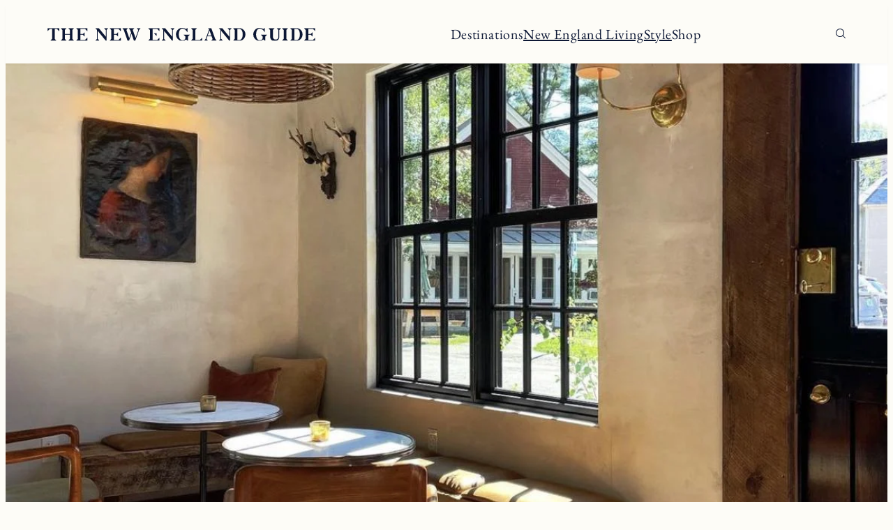

--- FILE ---
content_type: text/html; charset=UTF-8
request_url: https://theneguide.com/where-to-eat-in-woodstock-vt/
body_size: 39144
content:
<!DOCTYPE html>
<html lang="en-US">
<head>
	<meta charset="UTF-8" />
	<meta name="viewport" content="width=device-width, initial-scale=1" />
<meta name='robots' content='index, follow, max-image-preview:large, max-snippet:-1, max-video-preview:-1' />

	<!-- This site is optimized with the Yoast SEO Premium plugin v22.8 (Yoast SEO v26.8) - https://yoast.com/product/yoast-seo-premium-wordpress/ -->
	<meta name="description" content="Everything you need to know about where to eat in Woodstock VT, from farm to table to pubs, breweries, and cocktail bars." />
	<link rel="canonical" href="https://theneguide.com/where-to-eat-in-woodstock-vt/" />
	<meta property="og:locale" content="en_US" />
	<meta property="og:type" content="article" />
	<meta property="og:title" content="Where To Eat In Woodstock VT" />
	<meta property="og:description" content="Everything you need to know about where to eat in Woodstock VT, from farm to table to pubs, breweries, and cocktail bars." />
	<meta property="og:url" content="https://theneguide.com/where-to-eat-in-woodstock-vt/" />
	<meta property="og:site_name" content="The New England Guide" />
	<meta property="article:publisher" content="https://www.facebook.com/jessannkirby/" />
	<meta property="article:published_time" content="2024-04-02T11:50:00+00:00" />
	<meta property="article:modified_time" content="2025-11-06T16:17:09+00:00" />
	<meta property="og:image" content="https://theneguide.com/wp-content/uploads/2022/09/IMG_2302.jpg" />
	<meta property="og:image:width" content="1170" />
	<meta property="og:image:height" content="1434" />
	<meta property="og:image:type" content="image/jpeg" />
	<meta name="author" content="Jess" />
	<meta name="twitter:card" content="summary_large_image" />
	<meta name="twitter:creator" content="@jessannkirby" />
	<meta name="twitter:site" content="@jessannkirby" />
	<meta name="twitter:label1" content="Written by" />
	<meta name="twitter:data1" content="Jess" />
	<meta name="twitter:label2" content="Est. reading time" />
	<meta name="twitter:data2" content="10 minutes" />
	<script type="application/ld+json" class="yoast-schema-graph">{"@context":"https://schema.org","@graph":[{"@type":"Article","@id":"https://theneguide.com/where-to-eat-in-woodstock-vt/#article","isPartOf":{"@id":"https://theneguide.com/where-to-eat-in-woodstock-vt/"},"author":{"name":"Jess","@id":"https://theneguide.com/#/schema/person/c632b4d1e6fe5cd3621be19c0ae6d885"},"headline":"Where To Eat In Woodstock VT","datePublished":"2024-04-02T11:50:00+00:00","dateModified":"2025-11-06T16:17:09+00:00","mainEntityOfPage":{"@id":"https://theneguide.com/where-to-eat-in-woodstock-vt/"},"wordCount":1758,"commentCount":5,"publisher":{"@id":"https://theneguide.com/#organization"},"image":{"@id":"https://theneguide.com/where-to-eat-in-woodstock-vt/#primaryimage"},"thumbnailUrl":"https://theneguide.com/wp-content/uploads/2022/09/IMG_2302.jpg","articleSection":["Activities","Eating and Drinking","Travel","Vermont"],"inLanguage":"en-US","potentialAction":[{"@type":"CommentAction","name":"Comment","target":["https://theneguide.com/where-to-eat-in-woodstock-vt/#respond"]}]},{"@type":"WebPage","@id":"https://theneguide.com/where-to-eat-in-woodstock-vt/","url":"https://theneguide.com/where-to-eat-in-woodstock-vt/","name":"Where To Eat In Woodstock VT | The New England Guide","isPartOf":{"@id":"https://theneguide.com/#website"},"primaryImageOfPage":{"@id":"https://theneguide.com/where-to-eat-in-woodstock-vt/#primaryimage"},"image":{"@id":"https://theneguide.com/where-to-eat-in-woodstock-vt/#primaryimage"},"thumbnailUrl":"https://theneguide.com/wp-content/uploads/2022/09/IMG_2302.jpg","datePublished":"2024-04-02T11:50:00+00:00","dateModified":"2025-11-06T16:17:09+00:00","description":"Everything you need to know about where to eat in Woodstock VT, from farm to table to pubs, breweries, and cocktail bars.","breadcrumb":{"@id":"https://theneguide.com/where-to-eat-in-woodstock-vt/#breadcrumb"},"inLanguage":"en-US","potentialAction":[{"@type":"ReadAction","target":["https://theneguide.com/where-to-eat-in-woodstock-vt/"]}]},{"@type":"ImageObject","inLanguage":"en-US","@id":"https://theneguide.com/where-to-eat-in-woodstock-vt/#primaryimage","url":"https://theneguide.com/wp-content/uploads/2022/09/IMG_2302.jpg","contentUrl":"https://theneguide.com/wp-content/uploads/2022/09/IMG_2302.jpg","width":1170,"height":1434,"caption":"Where To Eat In Woodstock VT"},{"@type":"BreadcrumbList","@id":"https://theneguide.com/where-to-eat-in-woodstock-vt/#breadcrumb","itemListElement":[{"@type":"ListItem","position":1,"name":"Home","item":"https://theneguide.com/"},{"@type":"ListItem","position":2,"name":"Where To Eat In Woodstock VT"}]},{"@type":"WebSite","@id":"https://theneguide.com/#website","url":"https://theneguide.com/","name":"Jess Ann Kirby","description":"Your go to guide for travel and living in New England.","publisher":{"@id":"https://theneguide.com/#organization"},"potentialAction":[{"@type":"SearchAction","target":{"@type":"EntryPoint","urlTemplate":"https://theneguide.com/?s={search_term_string}"},"query-input":{"@type":"PropertyValueSpecification","valueRequired":true,"valueName":"search_term_string"}}],"inLanguage":"en-US"},{"@type":"Organization","@id":"https://theneguide.com/#organization","name":"Jess Ann Kirby","url":"https://theneguide.com/","logo":{"@type":"ImageObject","inLanguage":"en-US","@id":"https://theneguide.com/#/schema/logo/image/","url":"https://theneguide.com/wp-content/uploads/2019/06/web-logo-@2x.png","contentUrl":"https://theneguide.com/wp-content/uploads/2019/06/web-logo-@2x.png","width":1092,"height":231,"caption":"Jess Ann Kirby"},"image":{"@id":"https://theneguide.com/#/schema/logo/image/"},"sameAs":["https://www.facebook.com/jessannkirby/","https://x.com/jessannkirby","https://www.instagram.com/jessannkirby/","https://www.pinterest.com/jessannkirby/","https://www.youtube.com/channel/UC-vwUjp6JG3ixUPBnqk6Fvg"]},{"@type":"Person","@id":"https://theneguide.com/#/schema/person/c632b4d1e6fe5cd3621be19c0ae6d885","name":"Jess","image":{"@type":"ImageObject","inLanguage":"en-US","@id":"https://theneguide.com/#/schema/person/image/","url":"https://secure.gravatar.com/avatar/8bb890654a04fed8bb626a83a3e30af73d09f1b9eed5366bc945232721287893?s=96&d=mm&r=g","contentUrl":"https://secure.gravatar.com/avatar/8bb890654a04fed8bb626a83a3e30af73d09f1b9eed5366bc945232721287893?s=96&d=mm&r=g","caption":"Jess"},"url":"https://theneguide.com/author/jakirby55/"}]}</script>
	<!-- / Yoast SEO Premium plugin. -->


<title>Where To Eat In Woodstock VT | The New England Guide</title><link rel="preload" href="https://theneguide.com/wp-content/uploads/2024/07/neg-logo-1.svg" as="image" fetchpriority="high"><link rel="preload" href="https://theneguide.com/wp-content/uploads/2024/07/neg-logo-mobile.svg" as="image" fetchpriority="high"><link rel="preload" href="https://theneguide.com/wp-content/uploads/2022/09/IMG_2302.jpg" as="image" imagesrcset="https://theneguide.com/wp-content/uploads/2022/09/IMG_2302.jpg 1170w, https://theneguide.com/wp-content/uploads/2022/09/IMG_2302-800x981.jpg 800w, https://theneguide.com/wp-content/uploads/2022/09/IMG_2302-400x490.jpg 400w" imagesizes="(max-width: 1170px) 100vw, 1170px" fetchpriority="high"><link rel="preload" href="https://theneguide.com/wp-content/themes/the-new-england-guide/assets/fonts/DMMono-Regular.ttf" as="font" type="font/ttf" crossorigin><link rel="preload" href="https://theneguide.com/wp-content/themes/the-new-england-guide/assets/fonts/PerfectlyNineties-Regular.woff" as="font" type="font/woff" crossorigin><link rel="preload" href="https://theneguide.com/wp-content/themes/the-new-england-guide/assets/fonts/fidra.ttf" as="font" type="font/ttf" crossorigin><link rel="preload" href="https://theneguide.com/wp-content/themes/the-new-england-guide/assets/fonts/EBGaramond-Regular.ttf" as="font" type="font/ttf" crossorigin><style id="perfmatters-used-css">.wp-block-navigation{position:relative;}.wp-block-navigation ul{margin-bottom:0;margin-left:0;margin-top:0;padding-left:0;}.wp-block-navigation ul,.wp-block-navigation ul li{list-style:none;padding:0;}.wp-block-navigation .wp-block-navigation-item{align-items:center;background-color:inherit;display:flex;position:relative;}.wp-block-navigation .wp-block-navigation-item .wp-block-navigation__submenu-container:empty{display:none;}.wp-block-navigation .wp-block-navigation-item__content{display:block;z-index:1;}.wp-block-navigation .wp-block-navigation-item__content.wp-block-navigation-item__content{color:inherit;}.wp-block-navigation :where(a),.wp-block-navigation :where(a:active),.wp-block-navigation :where(a:focus){text-decoration:none;}.wp-block-navigation{--navigation-layout-justification-setting:flex-start;--navigation-layout-direction:row;--navigation-layout-wrap:wrap;--navigation-layout-justify:flex-start;--navigation-layout-align:center;}.wp-block-navigation.is-vertical{--navigation-layout-direction:column;--navigation-layout-justify:initial;--navigation-layout-align:flex-start;}.wp-block-navigation.no-wrap{--navigation-layout-wrap:nowrap;}.wp-block-navigation.items-justified-right{--navigation-layout-justification-setting:flex-end;--navigation-layout-justify:flex-end;}.wp-block-navigation.items-justified-right.is-vertical{--navigation-layout-align:flex-end;}.wp-block-navigation .has-child .wp-block-navigation__submenu-container{align-items:normal;background-color:inherit;color:inherit;display:flex;flex-direction:column;opacity:0;position:absolute;z-index:2;}@media not (prefers-reduced-motion){.wp-block-navigation .has-child .wp-block-navigation__submenu-container{transition:opacity .1s linear;}}.wp-block-navigation .has-child .wp-block-navigation__submenu-container{height:0;overflow:hidden;visibility:hidden;width:0;}.wp-block-navigation .has-child .wp-block-navigation__submenu-container>.wp-block-navigation-item>.wp-block-navigation-item__content{display:flex;flex-grow:1;padding:.5em 1em;}.wp-block-navigation .has-child .wp-block-navigation__submenu-container .wp-block-navigation-item__content{margin:0;}.wp-block-navigation .has-child .wp-block-navigation__submenu-container{left:-1px;top:100%;}@media (min-width:782px){.wp-block-navigation .has-child .wp-block-navigation__submenu-container .wp-block-navigation__submenu-container{left:100%;top:-1px;}.wp-block-navigation .has-child .wp-block-navigation__submenu-container .wp-block-navigation__submenu-container:before{background:rgba(0,0,0,0);content:"";display:block;height:100%;position:absolute;right:100%;width:.5em;}}.wp-block-navigation .has-child .wp-block-navigation-submenu__toggle[aria-expanded=true]~.wp-block-navigation__submenu-container,.wp-block-navigation .has-child:not(.open-on-click):hover>.wp-block-navigation__submenu-container,.wp-block-navigation .has-child:not(.open-on-click):not(.open-on-hover-click):focus-within>.wp-block-navigation__submenu-container{height:auto;min-width:200px;opacity:1;overflow:visible;visibility:visible;width:auto;}.wp-block-navigation.has-background .has-child .wp-block-navigation__submenu-container{left:0;top:100%;}@media (min-width:782px){.wp-block-navigation.has-background .has-child .wp-block-navigation__submenu-container .wp-block-navigation__submenu-container{left:100%;top:0;}}.wp-block-navigation-submenu{display:flex;position:relative;}button.wp-block-navigation-item__content{background-color:initial;border:none;color:currentColor;font-family:inherit;font-size:inherit;font-style:inherit;font-weight:inherit;letter-spacing:inherit;line-height:inherit;text-align:left;text-transform:inherit;}.wp-block-navigation .wp-block-page-list,.wp-block-navigation__container,.wp-block-navigation__responsive-close,.wp-block-navigation__responsive-container,.wp-block-navigation__responsive-container-content,.wp-block-navigation__responsive-dialog{gap:inherit;}:where(.wp-block-navigation.has-background .wp-block-navigation-item a:not(.wp-element-button)),:where(.wp-block-navigation.has-background .wp-block-navigation-submenu a:not(.wp-element-button)){padding:.5em 1em;}:where(.wp-block-navigation .wp-block-navigation__submenu-container .wp-block-navigation-item a:not(.wp-element-button)),:where(.wp-block-navigation .wp-block-navigation__submenu-container .wp-block-navigation-submenu a:not(.wp-element-button)),:where(.wp-block-navigation .wp-block-navigation__submenu-container .wp-block-navigation-submenu button.wp-block-navigation-item__content),:where(.wp-block-navigation .wp-block-navigation__submenu-container .wp-block-pages-list__item button.wp-block-navigation-item__content){padding:.5em 1em;}.wp-block-navigation.items-justified-right .wp-block-navigation__container .has-child .wp-block-navigation__submenu-container,.wp-block-navigation.items-justified-right .wp-block-page-list>.has-child .wp-block-navigation__submenu-container,.wp-block-navigation.items-justified-space-between .wp-block-page-list>.has-child:last-child .wp-block-navigation__submenu-container,.wp-block-navigation.items-justified-space-between>.wp-block-navigation__container>.has-child:last-child .wp-block-navigation__submenu-container{left:auto;right:0;}.wp-block-navigation.items-justified-right .wp-block-navigation__container .has-child .wp-block-navigation__submenu-container .wp-block-navigation__submenu-container,.wp-block-navigation.items-justified-right .wp-block-page-list>.has-child .wp-block-navigation__submenu-container .wp-block-navigation__submenu-container,.wp-block-navigation.items-justified-space-between .wp-block-page-list>.has-child:last-child .wp-block-navigation__submenu-container .wp-block-navigation__submenu-container,.wp-block-navigation.items-justified-space-between>.wp-block-navigation__container>.has-child:last-child .wp-block-navigation__submenu-container .wp-block-navigation__submenu-container{left:-1px;right:-1px;}@media (min-width:782px){.wp-block-navigation.items-justified-right .wp-block-navigation__container .has-child .wp-block-navigation__submenu-container .wp-block-navigation__submenu-container,.wp-block-navigation.items-justified-right .wp-block-page-list>.has-child .wp-block-navigation__submenu-container .wp-block-navigation__submenu-container,.wp-block-navigation.items-justified-space-between .wp-block-page-list>.has-child:last-child .wp-block-navigation__submenu-container .wp-block-navigation__submenu-container,.wp-block-navigation.items-justified-space-between>.wp-block-navigation__container>.has-child:last-child .wp-block-navigation__submenu-container .wp-block-navigation__submenu-container{left:auto;right:100%;}}.wp-block-navigation:not(.has-background) .wp-block-navigation__submenu-container{background-color:#fff;border:1px solid rgba(0,0,0,.15);}.wp-block-navigation.has-background .wp-block-navigation__submenu-container{background-color:inherit;}.wp-block-navigation:not(.has-text-color) .wp-block-navigation__submenu-container{color:#000;}.wp-block-navigation__container{align-items:var(--navigation-layout-align,initial);display:flex;flex-direction:var(--navigation-layout-direction,initial);flex-wrap:var(--navigation-layout-wrap,wrap);justify-content:var(--navigation-layout-justify,initial);list-style:none;margin:0;padding-left:0;}.wp-block-navigation__container:only-child,.wp-block-page-list:only-child{flex-grow:1;}@keyframes overlay-menu__fade-in-animation{0%{opacity:0;transform:translateY(.5em);}to{opacity:1;transform:translateY(0);}}.wp-block-navigation__responsive-container-close,.wp-block-navigation__responsive-container-open{background:rgba(0,0,0,0);border:none;color:currentColor;cursor:pointer;margin:0;padding:0;text-transform:inherit;vertical-align:middle;}.wp-block-navigation__responsive-container-close svg,.wp-block-navigation__responsive-container-open svg{fill:currentColor;display:block;height:24px;pointer-events:none;width:24px;}.wp-block-navigation__responsive-container-open{display:flex;}.wp-block-navigation__responsive-container-open.wp-block-navigation__responsive-container-open.wp-block-navigation__responsive-container-open{font-family:inherit;font-size:inherit;font-weight:inherit;}@media (min-width:600px){.wp-block-navigation__responsive-container-open:not(.always-shown){display:none;}}.blocks-gallery-grid:not(.has-nested-images),.wp-block-gallery:not(.has-nested-images){display:flex;flex-wrap:wrap;list-style-type:none;margin:0;padding:0;}.blocks-gallery-grid:not(.has-nested-images) .blocks-gallery-image,.blocks-gallery-grid:not(.has-nested-images) .blocks-gallery-item,.wp-block-gallery:not(.has-nested-images) .blocks-gallery-image,.wp-block-gallery:not(.has-nested-images) .blocks-gallery-item{display:flex;flex-direction:column;flex-grow:1;justify-content:center;margin:0 1em 1em 0;position:relative;width:calc(50% - 1em);}.blocks-gallery-grid:not(.has-nested-images) .blocks-gallery-image:nth-of-type(2n),.blocks-gallery-grid:not(.has-nested-images) .blocks-gallery-item:nth-of-type(2n),.wp-block-gallery:not(.has-nested-images) .blocks-gallery-image:nth-of-type(2n),.wp-block-gallery:not(.has-nested-images) .blocks-gallery-item:nth-of-type(2n){margin-right:0;}.blocks-gallery-grid:not(.has-nested-images) .blocks-gallery-image figure,.blocks-gallery-grid:not(.has-nested-images) .blocks-gallery-item figure,.wp-block-gallery:not(.has-nested-images) .blocks-gallery-image figure,.wp-block-gallery:not(.has-nested-images) .blocks-gallery-item figure{align-items:flex-end;display:flex;height:100%;justify-content:flex-start;margin:0;}.blocks-gallery-grid:not(.has-nested-images) .blocks-gallery-image img,.blocks-gallery-grid:not(.has-nested-images) .blocks-gallery-item img,.wp-block-gallery:not(.has-nested-images) .blocks-gallery-image img,.wp-block-gallery:not(.has-nested-images) .blocks-gallery-item img{display:block;height:auto;max-width:100%;width:auto;}.blocks-gallery-grid:not(.has-nested-images) .blocks-gallery-image figcaption,.blocks-gallery-grid:not(.has-nested-images) .blocks-gallery-item figcaption,.wp-block-gallery:not(.has-nested-images) .blocks-gallery-image figcaption,.wp-block-gallery:not(.has-nested-images) .blocks-gallery-item figcaption{background:linear-gradient(0deg,rgba(0,0,0,.7),rgba(0,0,0,.3) 70%,rgba(0,0,0,0));bottom:0;box-sizing:border-box;color:#fff;font-size:.8em;margin:0;max-height:100%;overflow:auto;padding:3em .77em .7em;position:absolute;text-align:center;width:100%;z-index:2;}.blocks-gallery-grid:not(.has-nested-images) .blocks-gallery-image figcaption img,.blocks-gallery-grid:not(.has-nested-images) .blocks-gallery-item figcaption img,.wp-block-gallery:not(.has-nested-images) .blocks-gallery-image figcaption img,.wp-block-gallery:not(.has-nested-images) .blocks-gallery-item figcaption img{display:inline;}.blocks-gallery-grid:not(.has-nested-images) figcaption,.wp-block-gallery:not(.has-nested-images) figcaption{flex-grow:1;}.blocks-gallery-grid:not(.has-nested-images).is-cropped .blocks-gallery-image a,.blocks-gallery-grid:not(.has-nested-images).is-cropped .blocks-gallery-image img,.blocks-gallery-grid:not(.has-nested-images).is-cropped .blocks-gallery-item a,.blocks-gallery-grid:not(.has-nested-images).is-cropped .blocks-gallery-item img,.wp-block-gallery:not(.has-nested-images).is-cropped .blocks-gallery-image a,.wp-block-gallery:not(.has-nested-images).is-cropped .blocks-gallery-image img,.wp-block-gallery:not(.has-nested-images).is-cropped .blocks-gallery-item a,.wp-block-gallery:not(.has-nested-images).is-cropped .blocks-gallery-item img{flex:1;height:100%;object-fit:cover;width:100%;}@media (min-width:600px){.blocks-gallery-grid:not(.has-nested-images).columns-3 .blocks-gallery-image,.blocks-gallery-grid:not(.has-nested-images).columns-3 .blocks-gallery-item,.wp-block-gallery:not(.has-nested-images).columns-3 .blocks-gallery-image,.wp-block-gallery:not(.has-nested-images).columns-3 .blocks-gallery-item{margin-right:1em;width:calc(33.33333% - .66667em);}.blocks-gallery-grid:not(.has-nested-images).columns-4 .blocks-gallery-image,.blocks-gallery-grid:not(.has-nested-images).columns-4 .blocks-gallery-item,.wp-block-gallery:not(.has-nested-images).columns-4 .blocks-gallery-image,.wp-block-gallery:not(.has-nested-images).columns-4 .blocks-gallery-item{margin-right:1em;width:calc(25% - .75em);}.blocks-gallery-grid:not(.has-nested-images).columns-1 .blocks-gallery-image:nth-of-type(1n),.blocks-gallery-grid:not(.has-nested-images).columns-1 .blocks-gallery-item:nth-of-type(1n),.blocks-gallery-grid:not(.has-nested-images).columns-2 .blocks-gallery-image:nth-of-type(2n),.blocks-gallery-grid:not(.has-nested-images).columns-2 .blocks-gallery-item:nth-of-type(2n),.blocks-gallery-grid:not(.has-nested-images).columns-3 .blocks-gallery-image:nth-of-type(3n),.blocks-gallery-grid:not(.has-nested-images).columns-3 .blocks-gallery-item:nth-of-type(3n),.blocks-gallery-grid:not(.has-nested-images).columns-4 .blocks-gallery-image:nth-of-type(4n),.blocks-gallery-grid:not(.has-nested-images).columns-4 .blocks-gallery-item:nth-of-type(4n),.blocks-gallery-grid:not(.has-nested-images).columns-5 .blocks-gallery-image:nth-of-type(5n),.blocks-gallery-grid:not(.has-nested-images).columns-5 .blocks-gallery-item:nth-of-type(5n),.blocks-gallery-grid:not(.has-nested-images).columns-6 .blocks-gallery-image:nth-of-type(6n),.blocks-gallery-grid:not(.has-nested-images).columns-6 .blocks-gallery-item:nth-of-type(6n),.blocks-gallery-grid:not(.has-nested-images).columns-7 .blocks-gallery-image:nth-of-type(7n),.blocks-gallery-grid:not(.has-nested-images).columns-7 .blocks-gallery-item:nth-of-type(7n),.blocks-gallery-grid:not(.has-nested-images).columns-8 .blocks-gallery-image:nth-of-type(8n),.blocks-gallery-grid:not(.has-nested-images).columns-8 .blocks-gallery-item:nth-of-type(8n),.wp-block-gallery:not(.has-nested-images).columns-1 .blocks-gallery-image:nth-of-type(1n),.wp-block-gallery:not(.has-nested-images).columns-1 .blocks-gallery-item:nth-of-type(1n),.wp-block-gallery:not(.has-nested-images).columns-2 .blocks-gallery-image:nth-of-type(2n),.wp-block-gallery:not(.has-nested-images).columns-2 .blocks-gallery-item:nth-of-type(2n),.wp-block-gallery:not(.has-nested-images).columns-3 .blocks-gallery-image:nth-of-type(3n),.wp-block-gallery:not(.has-nested-images).columns-3 .blocks-gallery-item:nth-of-type(3n),.wp-block-gallery:not(.has-nested-images).columns-4 .blocks-gallery-image:nth-of-type(4n),.wp-block-gallery:not(.has-nested-images).columns-4 .blocks-gallery-item:nth-of-type(4n),.wp-block-gallery:not(.has-nested-images).columns-5 .blocks-gallery-image:nth-of-type(5n),.wp-block-gallery:not(.has-nested-images).columns-5 .blocks-gallery-item:nth-of-type(5n),.wp-block-gallery:not(.has-nested-images).columns-6 .blocks-gallery-image:nth-of-type(6n),.wp-block-gallery:not(.has-nested-images).columns-6 .blocks-gallery-item:nth-of-type(6n),.wp-block-gallery:not(.has-nested-images).columns-7 .blocks-gallery-image:nth-of-type(7n),.wp-block-gallery:not(.has-nested-images).columns-7 .blocks-gallery-item:nth-of-type(7n),.wp-block-gallery:not(.has-nested-images).columns-8 .blocks-gallery-image:nth-of-type(8n),.wp-block-gallery:not(.has-nested-images).columns-8 .blocks-gallery-item:nth-of-type(8n){margin-right:0;}}.blocks-gallery-grid:not(.has-nested-images) .blocks-gallery-image:last-child,.blocks-gallery-grid:not(.has-nested-images) .blocks-gallery-item:last-child,.wp-block-gallery:not(.has-nested-images) .blocks-gallery-image:last-child,.wp-block-gallery:not(.has-nested-images) .blocks-gallery-item:last-child{margin-right:0;}.wp-block-gallery:not(.is-cropped) .blocks-gallery-item{align-self:flex-start;}figure.wp-block-gallery.has-nested-images{align-items:normal;}.wp-block-gallery.has-nested-images figure.wp-block-image:not(#individual-image){margin:0;width:calc(50% - var(--wp--style--unstable-gallery-gap,16px) / 2);}.wp-block-gallery.has-nested-images figure.wp-block-image{box-sizing:border-box;display:flex;flex-direction:column;flex-grow:1;justify-content:center;max-width:100%;position:relative;}.wp-block-gallery.has-nested-images figure.wp-block-image>a,.wp-block-gallery.has-nested-images figure.wp-block-image>div{flex-direction:column;flex-grow:1;margin:0;}.wp-block-gallery.has-nested-images figure.wp-block-image img{display:block;height:auto;max-width:100% !important;width:auto;}.wp-block-gallery.has-nested-images figure.wp-block-image figcaption,.wp-block-gallery.has-nested-images figure.wp-block-image:has(figcaption):before{bottom:0;left:0;max-height:100%;position:absolute;right:0;}.wp-block-gallery.has-nested-images figure.wp-block-image:has(figcaption):before{backdrop-filter:blur(3px);content:"";height:100%;-webkit-mask-image:linear-gradient(0deg,#000 20%,rgba(0,0,0,0));mask-image:linear-gradient(0deg,#000 20%,rgba(0,0,0,0));max-height:40%;pointer-events:none;}.wp-block-gallery.has-nested-images figure.wp-block-image figcaption{box-sizing:border-box;color:#fff;font-size:13px;margin:0;overflow:auto;padding:1em;text-align:center;text-shadow:0 0 1.5px #000;}.wp-block-gallery.has-nested-images figure.wp-block-image figcaption::-webkit-scrollbar{height:12px;width:12px;}.wp-block-gallery.has-nested-images figure.wp-block-image figcaption::-webkit-scrollbar-track{background-color:initial;}.wp-block-gallery.has-nested-images figure.wp-block-image figcaption::-webkit-scrollbar-thumb{background-clip:padding-box;background-color:initial;border:3px solid rgba(0,0,0,0);border-radius:8px;}.wp-block-gallery.has-nested-images figure.wp-block-image figcaption:focus-within::-webkit-scrollbar-thumb,.wp-block-gallery.has-nested-images figure.wp-block-image figcaption:focus::-webkit-scrollbar-thumb,.wp-block-gallery.has-nested-images figure.wp-block-image figcaption:hover::-webkit-scrollbar-thumb{background-color:rgba(255,255,255,.8);}.wp-block-gallery.has-nested-images figure.wp-block-image figcaption{scrollbar-color:rgba(0,0,0,0) rgba(0,0,0,0);scrollbar-gutter:stable both-edges;scrollbar-width:thin;}.wp-block-gallery.has-nested-images figure.wp-block-image figcaption:focus,.wp-block-gallery.has-nested-images figure.wp-block-image figcaption:focus-within,.wp-block-gallery.has-nested-images figure.wp-block-image figcaption:hover{scrollbar-color:rgba(255,255,255,.8) rgba(0,0,0,0);}.wp-block-gallery.has-nested-images figure.wp-block-image figcaption{will-change:transform;}@media (hover:none){.wp-block-gallery.has-nested-images figure.wp-block-image figcaption{scrollbar-color:rgba(255,255,255,.8) rgba(0,0,0,0);}}.wp-block-gallery.has-nested-images figure.wp-block-image figcaption{background:linear-gradient(0deg,rgba(0,0,0,.4),rgba(0,0,0,0));}.wp-block-gallery.has-nested-images figure.wp-block-image figcaption img{display:inline;}.wp-block-gallery.has-nested-images figure.wp-block-image figcaption a{color:inherit;}.wp-block-gallery.has-nested-images figcaption{flex-basis:100%;flex-grow:1;text-align:center;}.wp-block-gallery.has-nested-images:not(.is-cropped) figure.wp-block-image:not(#individual-image){margin-bottom:auto;margin-top:0;}.wp-block-gallery.has-nested-images.is-cropped figure.wp-block-image:not(#individual-image){align-self:inherit;}.wp-block-gallery.has-nested-images.is-cropped figure.wp-block-image:not(#individual-image)>a,.wp-block-gallery.has-nested-images.is-cropped figure.wp-block-image:not(#individual-image)>div:not(.components-drop-zone){display:flex;}.wp-block-gallery.has-nested-images.is-cropped figure.wp-block-image:not(#individual-image) a,.wp-block-gallery.has-nested-images.is-cropped figure.wp-block-image:not(#individual-image) img{flex:1 0 0%;height:100%;object-fit:cover;width:100%;}@media (min-width:600px){.wp-block-gallery.has-nested-images.columns-3 figure.wp-block-image:not(#individual-image){width:calc(33.33333% - var(--wp--style--unstable-gallery-gap,16px) * .66667);}.wp-block-gallery.has-nested-images.columns-4 figure.wp-block-image:not(#individual-image){width:calc(25% - var(--wp--style--unstable-gallery-gap,16px) * .75);}}@font-face{font-family:jpibfi-font;src:url("https://theneguide.com/wp-content/plugins/jquery-pin-it-button-for-images/css/fonts/jpibfi-font.eot?ifsn2k");src:url("https://theneguide.com/wp-content/plugins/jquery-pin-it-button-for-images/css/fonts/jpibfi-font.eot?ifsn2k#iefix") format("embedded-opentype"),url("https://theneguide.com/wp-content/plugins/jquery-pin-it-button-for-images/css/fonts/jpibfi-font.ttf?ifsn2k") format("truetype"),url("https://theneguide.com/wp-content/plugins/jquery-pin-it-button-for-images/css/fonts/jpibfi-font.woff?ifsn2k") format("woff"),url("https://theneguide.com/wp-content/plugins/jquery-pin-it-button-for-images/css/fonts/jpibfi-font.svg?ifsn2k#jpibfi-font") format("svg");font-weight:400;font-style:normal;}[class*=" jpibfi-icon-"],[class^=jpibfi-icon-]{font-family:jpibfi-font !important;speak:none;font-style:normal;font-weight:400;font-variant:normal;text-transform:none;line-height:1;-webkit-font-smoothing:antialiased;-moz-osx-font-smoothing:grayscale;}:root{--mm-lineheight:22px;}:root{--mm-blocker-visibility-delay:.4s;--mm-blocker-opacity-delay:0s;}:root{--mm-listitem-size:50px;}:root{--mm-navbar-size:50px;}:root{--mm-toggle-size:34px;}:root{--mm-size:80%;--mm-min-size:240px;--mm-max-size:440px;}:where(.mm-slideout){position:relative;z-index:1;width:100%;-webkit-transition-duration:.4s;-o-transition-duration:.4s;transition-duration:.4s;-webkit-transition-timing-function:ease;-o-transition-timing-function:ease;transition-timing-function:ease;-webkit-transition-property:width,-webkit-transform;transition-property:width,-webkit-transform;-o-transition-property:width,transform;transition-property:width,transform;transition-property:width,transform,-webkit-transform;}:root{--mm-iconbar-size:50px;}:root{--mm-iconpanel-size:50px;}:root{--mm-sectionindexer-size:20px;}:root{--mm-sidebar-collapsed-size:50px;--mm-sidebar-expanded-size:var(--mm-max-size);}</style>
<link rel='dns-prefetch' href='//scripts.mediavine.com' />
<link href='//hb.wpmucdn.com' rel='preconnect' />
<link rel="alternate" type="application/rss+xml" title="The New England Guide &raquo; Feed" href="https://theneguide.com/feed/" />
<link rel="alternate" type="application/rss+xml" title="The New England Guide &raquo; Comments Feed" href="https://theneguide.com/comments/feed/" />
<link rel="alternate" type="application/rss+xml" title="The New England Guide &raquo; Where To Eat In Woodstock VT Comments Feed" href="https://theneguide.com/where-to-eat-in-woodstock-vt/feed/" />
<link rel="alternate" title="oEmbed (JSON)" type="application/json+oembed" href="https://theneguide.com/wp-json/oembed/1.0/embed?url=https%3A%2F%2Ftheneguide.com%2Fwhere-to-eat-in-woodstock-vt%2F" />
<link rel="alternate" title="oEmbed (XML)" type="text/xml+oembed" href="https://theneguide.com/wp-json/oembed/1.0/embed?url=https%3A%2F%2Ftheneguide.com%2Fwhere-to-eat-in-woodstock-vt%2F&#038;format=xml" />
		<!-- This site uses the Google Analytics by MonsterInsights plugin v9.11.1 - Using Analytics tracking - https://www.monsterinsights.com/ -->
							<script src="https://theneguide.com/wp-content/uploads/perfmatters/gtagv4.js?id=G-DY83XL987V" data-cfasync="false" data-wpfc-render="false" async type="pmdelayedscript" data-no-optimize="1" data-no-defer="1" data-no-minify="1"></script>
			<script data-cfasync="false" data-wpfc-render="false" type="pmdelayedscript" data-no-optimize="1" data-no-defer="1" data-no-minify="1">
				var mi_version = '9.11.1';
				var mi_track_user = true;
				var mi_no_track_reason = '';
								var MonsterInsightsDefaultLocations = {"page_location":"https:\/\/theneguide.com\/where-to-eat-in-woodstock-vt\/"};
								if ( typeof MonsterInsightsPrivacyGuardFilter === 'function' ) {
					var MonsterInsightsLocations = (typeof MonsterInsightsExcludeQuery === 'object') ? MonsterInsightsPrivacyGuardFilter( MonsterInsightsExcludeQuery ) : MonsterInsightsPrivacyGuardFilter( MonsterInsightsDefaultLocations );
				} else {
					var MonsterInsightsLocations = (typeof MonsterInsightsExcludeQuery === 'object') ? MonsterInsightsExcludeQuery : MonsterInsightsDefaultLocations;
				}

								var disableStrs = [
										'ga-disable-G-DY83XL987V',
									];

				/* Function to detect opted out users */
				function __gtagTrackerIsOptedOut() {
					for (var index = 0; index < disableStrs.length; index++) {
						if (document.cookie.indexOf(disableStrs[index] + '=true') > -1) {
							return true;
						}
					}

					return false;
				}

				/* Disable tracking if the opt-out cookie exists. */
				if (__gtagTrackerIsOptedOut()) {
					for (var index = 0; index < disableStrs.length; index++) {
						window[disableStrs[index]] = true;
					}
				}

				/* Opt-out function */
				function __gtagTrackerOptout() {
					for (var index = 0; index < disableStrs.length; index++) {
						document.cookie = disableStrs[index] + '=true; expires=Thu, 31 Dec 2099 23:59:59 UTC; path=/';
						window[disableStrs[index]] = true;
					}
				}

				if ('undefined' === typeof gaOptout) {
					function gaOptout() {
						__gtagTrackerOptout();
					}
				}
								window.dataLayer = window.dataLayer || [];

				window.MonsterInsightsDualTracker = {
					helpers: {},
					trackers: {},
				};
				if (mi_track_user) {
					function __gtagDataLayer() {
						dataLayer.push(arguments);
					}

					function __gtagTracker(type, name, parameters) {
						if (!parameters) {
							parameters = {};
						}

						if (parameters.send_to) {
							__gtagDataLayer.apply(null, arguments);
							return;
						}

						if (type === 'event') {
														parameters.send_to = monsterinsights_frontend.v4_id;
							var hookName = name;
							if (typeof parameters['event_category'] !== 'undefined') {
								hookName = parameters['event_category'] + ':' + name;
							}

							if (typeof MonsterInsightsDualTracker.trackers[hookName] !== 'undefined') {
								MonsterInsightsDualTracker.trackers[hookName](parameters);
							} else {
								__gtagDataLayer('event', name, parameters);
							}
							
						} else {
							__gtagDataLayer.apply(null, arguments);
						}
					}

					__gtagTracker('js', new Date());
					__gtagTracker('set', {
						'developer_id.dZGIzZG': true,
											});
					if ( MonsterInsightsLocations.page_location ) {
						__gtagTracker('set', MonsterInsightsLocations);
					}
										__gtagTracker('config', 'G-DY83XL987V', {"forceSSL":"true"} );
										window.gtag = __gtagTracker;										(function () {
						/* https://developers.google.com/analytics/devguides/collection/analyticsjs/ */
						/* ga and __gaTracker compatibility shim. */
						var noopfn = function () {
							return null;
						};
						var newtracker = function () {
							return new Tracker();
						};
						var Tracker = function () {
							return null;
						};
						var p = Tracker.prototype;
						p.get = noopfn;
						p.set = noopfn;
						p.send = function () {
							var args = Array.prototype.slice.call(arguments);
							args.unshift('send');
							__gaTracker.apply(null, args);
						};
						var __gaTracker = function () {
							var len = arguments.length;
							if (len === 0) {
								return;
							}
							var f = arguments[len - 1];
							if (typeof f !== 'object' || f === null || typeof f.hitCallback !== 'function') {
								if ('send' === arguments[0]) {
									var hitConverted, hitObject = false, action;
									if ('event' === arguments[1]) {
										if ('undefined' !== typeof arguments[3]) {
											hitObject = {
												'eventAction': arguments[3],
												'eventCategory': arguments[2],
												'eventLabel': arguments[4],
												'value': arguments[5] ? arguments[5] : 1,
											}
										}
									}
									if ('pageview' === arguments[1]) {
										if ('undefined' !== typeof arguments[2]) {
											hitObject = {
												'eventAction': 'page_view',
												'page_path': arguments[2],
											}
										}
									}
									if (typeof arguments[2] === 'object') {
										hitObject = arguments[2];
									}
									if (typeof arguments[5] === 'object') {
										Object.assign(hitObject, arguments[5]);
									}
									if ('undefined' !== typeof arguments[1].hitType) {
										hitObject = arguments[1];
										if ('pageview' === hitObject.hitType) {
											hitObject.eventAction = 'page_view';
										}
									}
									if (hitObject) {
										action = 'timing' === arguments[1].hitType ? 'timing_complete' : hitObject.eventAction;
										hitConverted = mapArgs(hitObject);
										__gtagTracker('event', action, hitConverted);
									}
								}
								return;
							}

							function mapArgs(args) {
								var arg, hit = {};
								var gaMap = {
									'eventCategory': 'event_category',
									'eventAction': 'event_action',
									'eventLabel': 'event_label',
									'eventValue': 'event_value',
									'nonInteraction': 'non_interaction',
									'timingCategory': 'event_category',
									'timingVar': 'name',
									'timingValue': 'value',
									'timingLabel': 'event_label',
									'page': 'page_path',
									'location': 'page_location',
									'title': 'page_title',
									'referrer' : 'page_referrer',
								};
								for (arg in args) {
																		if (!(!args.hasOwnProperty(arg) || !gaMap.hasOwnProperty(arg))) {
										hit[gaMap[arg]] = args[arg];
									} else {
										hit[arg] = args[arg];
									}
								}
								return hit;
							}

							try {
								f.hitCallback();
							} catch (ex) {
							}
						};
						__gaTracker.create = newtracker;
						__gaTracker.getByName = newtracker;
						__gaTracker.getAll = function () {
							return [];
						};
						__gaTracker.remove = noopfn;
						__gaTracker.loaded = true;
						window['__gaTracker'] = __gaTracker;
					})();
									} else {
										console.log("");
					(function () {
						function __gtagTracker() {
							return null;
						}

						window['__gtagTracker'] = __gtagTracker;
						window['gtag'] = __gtagTracker;
					})();
									}
			</script>
							<!-- / Google Analytics by MonsterInsights -->
		<style id='wp-img-auto-sizes-contain-inline-css'>
img:is([sizes=auto i],[sizes^="auto," i]){contain-intrinsic-size:3000px 1500px}
/*# sourceURL=wp-img-auto-sizes-contain-inline-css */
</style>
<style id='wp-block-site-logo-inline-css'>
.wp-block-site-logo{box-sizing:border-box;line-height:0}.wp-block-site-logo a{display:inline-block;line-height:0}.wp-block-site-logo.is-default-size img{height:auto;width:120px}.wp-block-site-logo img{height:auto;max-width:100%}.wp-block-site-logo a,.wp-block-site-logo img{border-radius:inherit}.wp-block-site-logo.aligncenter{margin-left:auto;margin-right:auto;text-align:center}:root :where(.wp-block-site-logo.is-style-rounded){border-radius:9999px}
/*# sourceURL=https://theneguide.com/wp-includes/blocks/site-logo/style.min.css */
</style>
<style id='block-visibility-screen-size-styles-inline-css'>
/* Large screens (desktops, 992px and up) */
@media ( min-width: 992px ) {
	.block-visibility-hide-large-screen {
		display: none !important;
	}
}

/* Medium screens (tablets, between 768px and 992px) */
@media ( min-width: 768px ) and ( max-width: 991.98px ) {
	.block-visibility-hide-medium-screen {
		display: none !important;
	}
}

/* Small screens (mobile devices, less than 768px) */
@media ( max-width: 767.98px ) {
	.block-visibility-hide-small-screen {
		display: none !important;
	}
}
/*# sourceURL=block-visibility-screen-size-styles-inline-css */
</style>
<style id='wp-block-image-inline-css'>
.wp-block-image>a,.wp-block-image>figure>a{display:inline-block}.wp-block-image img{box-sizing:border-box;height:auto;max-width:100%;vertical-align:bottom}@media not (prefers-reduced-motion){.wp-block-image img.hide{visibility:hidden}.wp-block-image img.show{animation:show-content-image .4s}}.wp-block-image[style*=border-radius] img,.wp-block-image[style*=border-radius]>a{border-radius:inherit}.wp-block-image.has-custom-border img{box-sizing:border-box}.wp-block-image.aligncenter{text-align:center}.wp-block-image.alignfull>a,.wp-block-image.alignwide>a{width:100%}.wp-block-image.alignfull img,.wp-block-image.alignwide img{height:auto;width:100%}.wp-block-image .aligncenter,.wp-block-image .alignleft,.wp-block-image .alignright,.wp-block-image.aligncenter,.wp-block-image.alignleft,.wp-block-image.alignright{display:table}.wp-block-image .aligncenter>figcaption,.wp-block-image .alignleft>figcaption,.wp-block-image .alignright>figcaption,.wp-block-image.aligncenter>figcaption,.wp-block-image.alignleft>figcaption,.wp-block-image.alignright>figcaption{caption-side:bottom;display:table-caption}.wp-block-image .alignleft{float:left;margin:.5em 1em .5em 0}.wp-block-image .alignright{float:right;margin:.5em 0 .5em 1em}.wp-block-image .aligncenter{margin-left:auto;margin-right:auto}.wp-block-image :where(figcaption){margin-bottom:1em;margin-top:.5em}.wp-block-image.is-style-circle-mask img{border-radius:9999px}@supports ((-webkit-mask-image:none) or (mask-image:none)) or (-webkit-mask-image:none){.wp-block-image.is-style-circle-mask img{border-radius:0;-webkit-mask-image:url('data:image/svg+xml;utf8,<svg viewBox="0 0 100 100" xmlns="http://www.w3.org/2000/svg"><circle cx="50" cy="50" r="50"/></svg>');mask-image:url('data:image/svg+xml;utf8,<svg viewBox="0 0 100 100" xmlns="http://www.w3.org/2000/svg"><circle cx="50" cy="50" r="50"/></svg>');mask-mode:alpha;-webkit-mask-position:center;mask-position:center;-webkit-mask-repeat:no-repeat;mask-repeat:no-repeat;-webkit-mask-size:contain;mask-size:contain}}:root :where(.wp-block-image.is-style-rounded img,.wp-block-image .is-style-rounded img){border-radius:9999px}.wp-block-image figure{margin:0}.wp-lightbox-container{display:flex;flex-direction:column;position:relative}.wp-lightbox-container img{cursor:zoom-in}.wp-lightbox-container img:hover+button{opacity:1}.wp-lightbox-container button{align-items:center;backdrop-filter:blur(16px) saturate(180%);background-color:#5a5a5a40;border:none;border-radius:4px;cursor:zoom-in;display:flex;height:20px;justify-content:center;opacity:0;padding:0;position:absolute;right:16px;text-align:center;top:16px;width:20px;z-index:100}@media not (prefers-reduced-motion){.wp-lightbox-container button{transition:opacity .2s ease}}.wp-lightbox-container button:focus-visible{outline:3px auto #5a5a5a40;outline:3px auto -webkit-focus-ring-color;outline-offset:3px}.wp-lightbox-container button:hover{cursor:pointer;opacity:1}.wp-lightbox-container button:focus{opacity:1}.wp-lightbox-container button:focus,.wp-lightbox-container button:hover,.wp-lightbox-container button:not(:hover):not(:active):not(.has-background){background-color:#5a5a5a40;border:none}.wp-lightbox-overlay{box-sizing:border-box;cursor:zoom-out;height:100vh;left:0;overflow:hidden;position:fixed;top:0;visibility:hidden;width:100%;z-index:100000}.wp-lightbox-overlay .close-button{align-items:center;cursor:pointer;display:flex;justify-content:center;min-height:40px;min-width:40px;padding:0;position:absolute;right:calc(env(safe-area-inset-right) + 16px);top:calc(env(safe-area-inset-top) + 16px);z-index:5000000}.wp-lightbox-overlay .close-button:focus,.wp-lightbox-overlay .close-button:hover,.wp-lightbox-overlay .close-button:not(:hover):not(:active):not(.has-background){background:none;border:none}.wp-lightbox-overlay .lightbox-image-container{height:var(--wp--lightbox-container-height);left:50%;overflow:hidden;position:absolute;top:50%;transform:translate(-50%,-50%);transform-origin:top left;width:var(--wp--lightbox-container-width);z-index:9999999999}.wp-lightbox-overlay .wp-block-image{align-items:center;box-sizing:border-box;display:flex;height:100%;justify-content:center;margin:0;position:relative;transform-origin:0 0;width:100%;z-index:3000000}.wp-lightbox-overlay .wp-block-image img{height:var(--wp--lightbox-image-height);min-height:var(--wp--lightbox-image-height);min-width:var(--wp--lightbox-image-width);width:var(--wp--lightbox-image-width)}.wp-lightbox-overlay .wp-block-image figcaption{display:none}.wp-lightbox-overlay button{background:none;border:none}.wp-lightbox-overlay .scrim{background-color:#fff;height:100%;opacity:.9;position:absolute;width:100%;z-index:2000000}.wp-lightbox-overlay.active{visibility:visible}@media not (prefers-reduced-motion){.wp-lightbox-overlay.active{animation:turn-on-visibility .25s both}.wp-lightbox-overlay.active img{animation:turn-on-visibility .35s both}.wp-lightbox-overlay.show-closing-animation:not(.active){animation:turn-off-visibility .35s both}.wp-lightbox-overlay.show-closing-animation:not(.active) img{animation:turn-off-visibility .25s both}.wp-lightbox-overlay.zoom.active{animation:none;opacity:1;visibility:visible}.wp-lightbox-overlay.zoom.active .lightbox-image-container{animation:lightbox-zoom-in .4s}.wp-lightbox-overlay.zoom.active .lightbox-image-container img{animation:none}.wp-lightbox-overlay.zoom.active .scrim{animation:turn-on-visibility .4s forwards}.wp-lightbox-overlay.zoom.show-closing-animation:not(.active){animation:none}.wp-lightbox-overlay.zoom.show-closing-animation:not(.active) .lightbox-image-container{animation:lightbox-zoom-out .4s}.wp-lightbox-overlay.zoom.show-closing-animation:not(.active) .lightbox-image-container img{animation:none}.wp-lightbox-overlay.zoom.show-closing-animation:not(.active) .scrim{animation:turn-off-visibility .4s forwards}}@keyframes show-content-image{0%{visibility:hidden}99%{visibility:hidden}to{visibility:visible}}@keyframes turn-on-visibility{0%{opacity:0}to{opacity:1}}@keyframes turn-off-visibility{0%{opacity:1;visibility:visible}99%{opacity:0;visibility:visible}to{opacity:0;visibility:hidden}}@keyframes lightbox-zoom-in{0%{transform:translate(calc((-100vw + var(--wp--lightbox-scrollbar-width))/2 + var(--wp--lightbox-initial-left-position)),calc(-50vh + var(--wp--lightbox-initial-top-position))) scale(var(--wp--lightbox-scale))}to{transform:translate(-50%,-50%) scale(1)}}@keyframes lightbox-zoom-out{0%{transform:translate(-50%,-50%) scale(1);visibility:visible}99%{visibility:visible}to{transform:translate(calc((-100vw + var(--wp--lightbox-scrollbar-width))/2 + var(--wp--lightbox-initial-left-position)),calc(-50vh + var(--wp--lightbox-initial-top-position))) scale(var(--wp--lightbox-scale));visibility:hidden}}
/*# sourceURL=https://theneguide.com/wp-includes/blocks/image/style.min.css */
</style>
<style id='wp-block-group-inline-css'>
.wp-block-group{box-sizing:border-box}:where(.wp-block-group.wp-block-group-is-layout-constrained){position:relative}
/*# sourceURL=https://theneguide.com/wp-includes/blocks/group/style.min.css */
</style>
<style id='wp-block-navigation-link-inline-css'>
.wp-block-navigation .wp-block-navigation-item__label{overflow-wrap:break-word}.wp-block-navigation .wp-block-navigation-item__description{display:none}.link-ui-tools{outline:1px solid #f0f0f0;padding:8px}.link-ui-block-inserter{padding-top:8px}.link-ui-block-inserter__back{margin-left:8px;text-transform:uppercase}
/*# sourceURL=https://theneguide.com/wp-includes/blocks/navigation-link/style.min.css */
</style>
<link rel="stylesheet" id="wp-block-navigation-css" media="all" data-pmdelayedstyle="https://theneguide.com/wp-includes/blocks/navigation/style.min.css?ver=6.9">
<style id='wp-block-search-inline-css'>
.wp-block-search__button{margin-left:10px;word-break:normal}.wp-block-search__button.has-icon{line-height:0}.wp-block-search__button svg{height:1.25em;min-height:24px;min-width:24px;width:1.25em;fill:currentColor;vertical-align:text-bottom}:where(.wp-block-search__button){border:1px solid #ccc;padding:6px 10px}.wp-block-search__inside-wrapper{display:flex;flex:auto;flex-wrap:nowrap;max-width:100%}.wp-block-search__label{width:100%}.wp-block-search.wp-block-search__button-only .wp-block-search__button{box-sizing:border-box;display:flex;flex-shrink:0;justify-content:center;margin-left:0;max-width:100%}.wp-block-search.wp-block-search__button-only .wp-block-search__inside-wrapper{min-width:0!important;transition-property:width}.wp-block-search.wp-block-search__button-only .wp-block-search__input{flex-basis:100%;transition-duration:.3s}.wp-block-search.wp-block-search__button-only.wp-block-search__searchfield-hidden,.wp-block-search.wp-block-search__button-only.wp-block-search__searchfield-hidden .wp-block-search__inside-wrapper{overflow:hidden}.wp-block-search.wp-block-search__button-only.wp-block-search__searchfield-hidden .wp-block-search__input{border-left-width:0!important;border-right-width:0!important;flex-basis:0;flex-grow:0;margin:0;min-width:0!important;padding-left:0!important;padding-right:0!important;width:0!important}:where(.wp-block-search__input){appearance:none;border:1px solid #949494;flex-grow:1;font-family:inherit;font-size:inherit;font-style:inherit;font-weight:inherit;letter-spacing:inherit;line-height:inherit;margin-left:0;margin-right:0;min-width:3rem;padding:8px;text-decoration:unset!important;text-transform:inherit}:where(.wp-block-search__button-inside .wp-block-search__inside-wrapper){background-color:#fff;border:1px solid #949494;box-sizing:border-box;padding:4px}:where(.wp-block-search__button-inside .wp-block-search__inside-wrapper) .wp-block-search__input{border:none;border-radius:0;padding:0 4px}:where(.wp-block-search__button-inside .wp-block-search__inside-wrapper) .wp-block-search__input:focus{outline:none}:where(.wp-block-search__button-inside .wp-block-search__inside-wrapper) :where(.wp-block-search__button){padding:4px 8px}.wp-block-search.aligncenter .wp-block-search__inside-wrapper{margin:auto}.wp-block[data-align=right] .wp-block-search.wp-block-search__button-only .wp-block-search__inside-wrapper{float:right}
/*# sourceURL=https://theneguide.com/wp-includes/blocks/search/style.min.css */
</style>
<style id='wp-block-post-featured-image-inline-css'>
.wp-block-post-featured-image{margin-left:0;margin-right:0}.wp-block-post-featured-image a{display:block;height:100%}.wp-block-post-featured-image :where(img){box-sizing:border-box;height:auto;max-width:100%;vertical-align:bottom;width:100%}.wp-block-post-featured-image.alignfull img,.wp-block-post-featured-image.alignwide img{width:100%}.wp-block-post-featured-image .wp-block-post-featured-image__overlay.has-background-dim{background-color:#000;inset:0;position:absolute}.wp-block-post-featured-image{position:relative}.wp-block-post-featured-image .wp-block-post-featured-image__overlay.has-background-gradient{background-color:initial}.wp-block-post-featured-image .wp-block-post-featured-image__overlay.has-background-dim-0{opacity:0}.wp-block-post-featured-image .wp-block-post-featured-image__overlay.has-background-dim-10{opacity:.1}.wp-block-post-featured-image .wp-block-post-featured-image__overlay.has-background-dim-20{opacity:.2}.wp-block-post-featured-image .wp-block-post-featured-image__overlay.has-background-dim-30{opacity:.3}.wp-block-post-featured-image .wp-block-post-featured-image__overlay.has-background-dim-40{opacity:.4}.wp-block-post-featured-image .wp-block-post-featured-image__overlay.has-background-dim-50{opacity:.5}.wp-block-post-featured-image .wp-block-post-featured-image__overlay.has-background-dim-60{opacity:.6}.wp-block-post-featured-image .wp-block-post-featured-image__overlay.has-background-dim-70{opacity:.7}.wp-block-post-featured-image .wp-block-post-featured-image__overlay.has-background-dim-80{opacity:.8}.wp-block-post-featured-image .wp-block-post-featured-image__overlay.has-background-dim-90{opacity:.9}.wp-block-post-featured-image .wp-block-post-featured-image__overlay.has-background-dim-100{opacity:1}.wp-block-post-featured-image:where(.alignleft,.alignright){width:100%}
/*# sourceURL=https://theneguide.com/wp-includes/blocks/post-featured-image/style.min.css */
</style>
<style id='boldblocks-breadcrumb-block-style-inline-css'>
.wp-block-boldblocks-breadcrumb-block ol{display:flex;flex-wrap:wrap;gap:var(--bb--crumb-gap,.4em);list-style:none;margin:0;padding:0}.wp-block-boldblocks-breadcrumb-block ol li{align-items:center;display:flex}.wp-block-boldblocks-breadcrumb-block ol li .sep{display:flex;line-height:1;margin-left:var(--bb--crumb-gap,.4em)}.wp-block-boldblocks-breadcrumb-block ol li:before{display:none}.wp-block-boldblocks-breadcrumb-block ol li.breadcrumb-item{margin:0;padding:0}.wp-block-boldblocks-breadcrumb-block .breadcrumb-item-name{word-break:break-word}.wp-block-boldblocks-breadcrumb-block.hide-current-page .breadcrumb-item--current,.wp-block-boldblocks-breadcrumb-block.hide-current-page .breadcrumb-item--parent .sep,.wp-block-boldblocks-breadcrumb-block.hide-home-page .breadcrumb-item--home{display:none}

/*# sourceURL=https://theneguide.com/wp-content/plugins/breadcrumb-block/build/style-index.css */
</style>
<style id='wp-block-post-title-inline-css'>
.wp-block-post-title{box-sizing:border-box;word-break:break-word}.wp-block-post-title :where(a){display:inline-block;font-family:inherit;font-size:inherit;font-style:inherit;font-weight:inherit;letter-spacing:inherit;line-height:inherit;text-decoration:inherit}
/*# sourceURL=https://theneguide.com/wp-includes/blocks/post-title/style.min.css */
</style>
<style id='wp-block-paragraph-inline-css'>
.is-small-text{font-size:.875em}.is-regular-text{font-size:1em}.is-large-text{font-size:2.25em}.is-larger-text{font-size:3em}.has-drop-cap:not(:focus):first-letter{float:left;font-size:8.4em;font-style:normal;font-weight:100;line-height:.68;margin:.05em .1em 0 0;text-transform:uppercase}body.rtl .has-drop-cap:not(:focus):first-letter{float:none;margin-left:.1em}p.has-drop-cap.has-background{overflow:hidden}:root :where(p.has-background){padding:1.25em 2.375em}:where(p.has-text-color:not(.has-link-color)) a{color:inherit}p.has-text-align-left[style*="writing-mode:vertical-lr"],p.has-text-align-right[style*="writing-mode:vertical-rl"]{rotate:180deg}
/*# sourceURL=https://theneguide.com/wp-includes/blocks/paragraph/style.min.css */
</style>
<style id='wp-block-heading-inline-css'>
h1:where(.wp-block-heading).has-background,h2:where(.wp-block-heading).has-background,h3:where(.wp-block-heading).has-background,h4:where(.wp-block-heading).has-background,h5:where(.wp-block-heading).has-background,h6:where(.wp-block-heading).has-background{padding:1.25em 2.375em}h1.has-text-align-left[style*=writing-mode]:where([style*=vertical-lr]),h1.has-text-align-right[style*=writing-mode]:where([style*=vertical-rl]),h2.has-text-align-left[style*=writing-mode]:where([style*=vertical-lr]),h2.has-text-align-right[style*=writing-mode]:where([style*=vertical-rl]),h3.has-text-align-left[style*=writing-mode]:where([style*=vertical-lr]),h3.has-text-align-right[style*=writing-mode]:where([style*=vertical-rl]),h4.has-text-align-left[style*=writing-mode]:where([style*=vertical-lr]),h4.has-text-align-right[style*=writing-mode]:where([style*=vertical-rl]),h5.has-text-align-left[style*=writing-mode]:where([style*=vertical-lr]),h5.has-text-align-right[style*=writing-mode]:where([style*=vertical-rl]),h6.has-text-align-left[style*=writing-mode]:where([style*=vertical-lr]),h6.has-text-align-right[style*=writing-mode]:where([style*=vertical-rl]){rotate:180deg}
/*# sourceURL=https://theneguide.com/wp-includes/blocks/heading/style.min.css */
</style>
<link rel="stylesheet" id="wp-block-gallery-css" media="all" data-pmdelayedstyle="https://theneguide.com/wp-includes/blocks/gallery/style.min.css?ver=6.9">
<style id='wp-block-post-content-inline-css'>
.wp-block-post-content{display:flow-root}
/*# sourceURL=https://theneguide.com/wp-includes/blocks/post-content/style.min.css */
</style>
<style id='wp-block-separator-inline-css'>
@charset "UTF-8";.wp-block-separator{border:none;border-top:2px solid}:root :where(.wp-block-separator.is-style-dots){height:auto;line-height:1;text-align:center}:root :where(.wp-block-separator.is-style-dots):before{color:currentColor;content:"···";font-family:serif;font-size:1.5em;letter-spacing:2em;padding-left:2em}.wp-block-separator.is-style-dots{background:none!important;border:none!important}
/*# sourceURL=https://theneguide.com/wp-includes/blocks/separator/style.min.css */
</style>
<style id='wp-block-columns-inline-css'>
.wp-block-columns{box-sizing:border-box;display:flex;flex-wrap:wrap!important}@media (min-width:782px){.wp-block-columns{flex-wrap:nowrap!important}}.wp-block-columns{align-items:normal!important}.wp-block-columns.are-vertically-aligned-top{align-items:flex-start}.wp-block-columns.are-vertically-aligned-center{align-items:center}.wp-block-columns.are-vertically-aligned-bottom{align-items:flex-end}@media (max-width:781px){.wp-block-columns:not(.is-not-stacked-on-mobile)>.wp-block-column{flex-basis:100%!important}}@media (min-width:782px){.wp-block-columns:not(.is-not-stacked-on-mobile)>.wp-block-column{flex-basis:0;flex-grow:1}.wp-block-columns:not(.is-not-stacked-on-mobile)>.wp-block-column[style*=flex-basis]{flex-grow:0}}.wp-block-columns.is-not-stacked-on-mobile{flex-wrap:nowrap!important}.wp-block-columns.is-not-stacked-on-mobile>.wp-block-column{flex-basis:0;flex-grow:1}.wp-block-columns.is-not-stacked-on-mobile>.wp-block-column[style*=flex-basis]{flex-grow:0}:where(.wp-block-columns){margin-bottom:1.75em}:where(.wp-block-columns.has-background){padding:1.25em 2.375em}.wp-block-column{flex-grow:1;min-width:0;overflow-wrap:break-word;word-break:break-word}.wp-block-column.is-vertically-aligned-top{align-self:flex-start}.wp-block-column.is-vertically-aligned-center{align-self:center}.wp-block-column.is-vertically-aligned-bottom{align-self:flex-end}.wp-block-column.is-vertically-aligned-stretch{align-self:stretch}.wp-block-column.is-vertically-aligned-bottom,.wp-block-column.is-vertically-aligned-center,.wp-block-column.is-vertically-aligned-top{width:100%}
/*# sourceURL=https://theneguide.com/wp-includes/blocks/columns/style.min.css */
</style>
<style id='wp-block-post-navigation-link-inline-css'>
.wp-block-post-navigation-link .wp-block-post-navigation-link__arrow-previous{display:inline-block;margin-right:1ch}.wp-block-post-navigation-link .wp-block-post-navigation-link__arrow-previous:not(.is-arrow-chevron){transform:scaleX(1)}.wp-block-post-navigation-link .wp-block-post-navigation-link__arrow-next{display:inline-block;margin-left:1ch}.wp-block-post-navigation-link .wp-block-post-navigation-link__arrow-next:not(.is-arrow-chevron){transform:scaleX(1)}.wp-block-post-navigation-link.has-text-align-left[style*="writing-mode: vertical-lr"],.wp-block-post-navigation-link.has-text-align-right[style*="writing-mode: vertical-rl"]{rotate:180deg}
/*# sourceURL=https://theneguide.com/wp-includes/blocks/post-navigation-link/style.min.css */
</style>
<style id='wp-block-post-comments-form-inline-css'>
:where(.wp-block-post-comments-form input:not([type=submit])),:where(.wp-block-post-comments-form textarea){border:1px solid #949494;font-family:inherit;font-size:1em}:where(.wp-block-post-comments-form input:where(:not([type=submit]):not([type=checkbox]))),:where(.wp-block-post-comments-form textarea){padding:calc(.667em + 2px)}.wp-block-post-comments-form{box-sizing:border-box}.wp-block-post-comments-form[style*=font-weight] :where(.comment-reply-title){font-weight:inherit}.wp-block-post-comments-form[style*=font-family] :where(.comment-reply-title){font-family:inherit}.wp-block-post-comments-form[class*=-font-size] :where(.comment-reply-title),.wp-block-post-comments-form[style*=font-size] :where(.comment-reply-title){font-size:inherit}.wp-block-post-comments-form[style*=line-height] :where(.comment-reply-title){line-height:inherit}.wp-block-post-comments-form[style*=font-style] :where(.comment-reply-title){font-style:inherit}.wp-block-post-comments-form[style*=letter-spacing] :where(.comment-reply-title){letter-spacing:inherit}.wp-block-post-comments-form :where(input[type=submit]){box-shadow:none;cursor:pointer;display:inline-block;overflow-wrap:break-word;text-align:center}.wp-block-post-comments-form .comment-form input:not([type=submit]):not([type=checkbox]):not([type=hidden]),.wp-block-post-comments-form .comment-form textarea{box-sizing:border-box;display:block;width:100%}.wp-block-post-comments-form .comment-form-author label,.wp-block-post-comments-form .comment-form-email label,.wp-block-post-comments-form .comment-form-url label{display:block;margin-bottom:.25em}.wp-block-post-comments-form .comment-form-cookies-consent{display:flex;gap:.25em}.wp-block-post-comments-form .comment-form-cookies-consent #wp-comment-cookies-consent{margin-top:.35em}.wp-block-post-comments-form .comment-reply-title{margin-bottom:0}.wp-block-post-comments-form .comment-reply-title :where(small){font-size:var(--wp--preset--font-size--medium,smaller);margin-left:.5em}
/*# sourceURL=https://theneguide.com/wp-includes/blocks/post-comments-form/style.min.css */
</style>
<style id='wp-block-buttons-inline-css'>
.wp-block-buttons{box-sizing:border-box}.wp-block-buttons.is-vertical{flex-direction:column}.wp-block-buttons.is-vertical>.wp-block-button:last-child{margin-bottom:0}.wp-block-buttons>.wp-block-button{display:inline-block;margin:0}.wp-block-buttons.is-content-justification-left{justify-content:flex-start}.wp-block-buttons.is-content-justification-left.is-vertical{align-items:flex-start}.wp-block-buttons.is-content-justification-center{justify-content:center}.wp-block-buttons.is-content-justification-center.is-vertical{align-items:center}.wp-block-buttons.is-content-justification-right{justify-content:flex-end}.wp-block-buttons.is-content-justification-right.is-vertical{align-items:flex-end}.wp-block-buttons.is-content-justification-space-between{justify-content:space-between}.wp-block-buttons.aligncenter{text-align:center}.wp-block-buttons:not(.is-content-justification-space-between,.is-content-justification-right,.is-content-justification-left,.is-content-justification-center) .wp-block-button.aligncenter{margin-left:auto;margin-right:auto;width:100%}.wp-block-buttons[style*=text-decoration] .wp-block-button,.wp-block-buttons[style*=text-decoration] .wp-block-button__link{text-decoration:inherit}.wp-block-buttons.has-custom-font-size .wp-block-button__link{font-size:inherit}.wp-block-buttons .wp-block-button__link{width:100%}.wp-block-button.aligncenter{text-align:center}
/*# sourceURL=https://theneguide.com/wp-includes/blocks/buttons/style.min.css */
</style>
<style id='wp-block-button-inline-css'>
.wp-block-button__link{align-content:center;box-sizing:border-box;cursor:pointer;display:inline-block;height:100%;text-align:center;word-break:break-word}.wp-block-button__link.aligncenter{text-align:center}.wp-block-button__link.alignright{text-align:right}:where(.wp-block-button__link){border-radius:9999px;box-shadow:none;padding:calc(.667em + 2px) calc(1.333em + 2px);text-decoration:none}.wp-block-button[style*=text-decoration] .wp-block-button__link{text-decoration:inherit}.wp-block-buttons>.wp-block-button.has-custom-width{max-width:none}.wp-block-buttons>.wp-block-button.has-custom-width .wp-block-button__link{width:100%}.wp-block-buttons>.wp-block-button.has-custom-font-size .wp-block-button__link{font-size:inherit}.wp-block-buttons>.wp-block-button.wp-block-button__width-25{width:calc(25% - var(--wp--style--block-gap, .5em)*.75)}.wp-block-buttons>.wp-block-button.wp-block-button__width-50{width:calc(50% - var(--wp--style--block-gap, .5em)*.5)}.wp-block-buttons>.wp-block-button.wp-block-button__width-75{width:calc(75% - var(--wp--style--block-gap, .5em)*.25)}.wp-block-buttons>.wp-block-button.wp-block-button__width-100{flex-basis:100%;width:100%}.wp-block-buttons.is-vertical>.wp-block-button.wp-block-button__width-25{width:25%}.wp-block-buttons.is-vertical>.wp-block-button.wp-block-button__width-50{width:50%}.wp-block-buttons.is-vertical>.wp-block-button.wp-block-button__width-75{width:75%}.wp-block-button.is-style-squared,.wp-block-button__link.wp-block-button.is-style-squared{border-radius:0}.wp-block-button.no-border-radius,.wp-block-button__link.no-border-radius{border-radius:0!important}:root :where(.wp-block-button .wp-block-button__link.is-style-outline),:root :where(.wp-block-button.is-style-outline>.wp-block-button__link){border:2px solid;padding:.667em 1.333em}:root :where(.wp-block-button .wp-block-button__link.is-style-outline:not(.has-text-color)),:root :where(.wp-block-button.is-style-outline>.wp-block-button__link:not(.has-text-color)){color:currentColor}:root :where(.wp-block-button .wp-block-button__link.is-style-outline:not(.has-background)),:root :where(.wp-block-button.is-style-outline>.wp-block-button__link:not(.has-background)){background-color:initial;background-image:none}
/*# sourceURL=https://theneguide.com/wp-includes/blocks/button/style.min.css */
</style>
<style id='wp-block-comment-author-name-inline-css'>
.wp-block-comment-author-name{box-sizing:border-box}
/*# sourceURL=https://theneguide.com/wp-includes/blocks/comment-author-name/style.min.css */
</style>
<style id='wp-block-comment-content-inline-css'>
.comment-awaiting-moderation{display:block;font-size:.875em;line-height:1.5}.wp-block-comment-content{box-sizing:border-box}
/*# sourceURL=https://theneguide.com/wp-includes/blocks/comment-content/style.min.css */
</style>
<style id='wp-block-comment-date-inline-css'>
.wp-block-comment-date{box-sizing:border-box}
/*# sourceURL=https://theneguide.com/wp-includes/blocks/comment-date/style.min.css */
</style>
<style id='wp-block-comment-reply-link-inline-css'>
.wp-block-comment-reply-link{box-sizing:border-box}
/*# sourceURL=https://theneguide.com/wp-includes/blocks/comment-reply-link/style.min.css */
</style>
<style id='wp-block-comment-template-inline-css'>
.wp-block-comment-template{box-sizing:border-box;list-style:none;margin-bottom:0;max-width:100%;padding:0}.wp-block-comment-template li{clear:both}.wp-block-comment-template ol{list-style:none;margin-bottom:0;max-width:100%;padding-left:2rem}.wp-block-comment-template.alignleft{float:left}.wp-block-comment-template.aligncenter{margin-left:auto;margin-right:auto;width:fit-content}.wp-block-comment-template.alignright{float:right}
/*# sourceURL=https://theneguide.com/wp-includes/blocks/comment-template/style.min.css */
</style>
<style id='wp-block-comments-inline-css'>
.wp-block-post-comments{box-sizing:border-box}.wp-block-post-comments .alignleft{float:left}.wp-block-post-comments .alignright{float:right}.wp-block-post-comments .navigation:after{clear:both;content:"";display:table}.wp-block-post-comments .commentlist{clear:both;list-style:none;margin:0;padding:0}.wp-block-post-comments .commentlist .comment{min-height:2.25em;padding-left:3.25em}.wp-block-post-comments .commentlist .comment p{font-size:1em;line-height:1.8;margin:1em 0}.wp-block-post-comments .commentlist .children{list-style:none;margin:0;padding:0}.wp-block-post-comments .comment-author{line-height:1.5}.wp-block-post-comments .comment-author .avatar{border-radius:1.5em;display:block;float:left;height:2.5em;margin-right:.75em;margin-top:.5em;width:2.5em}.wp-block-post-comments .comment-author cite{font-style:normal}.wp-block-post-comments .comment-meta{font-size:.875em;line-height:1.5}.wp-block-post-comments .comment-meta b{font-weight:400}.wp-block-post-comments .comment-meta .comment-awaiting-moderation{display:block;margin-bottom:1em;margin-top:1em}.wp-block-post-comments .comment-body .commentmetadata{font-size:.875em}.wp-block-post-comments .comment-form-author label,.wp-block-post-comments .comment-form-comment label,.wp-block-post-comments .comment-form-email label,.wp-block-post-comments .comment-form-url label{display:block;margin-bottom:.25em}.wp-block-post-comments .comment-form input:not([type=submit]):not([type=checkbox]),.wp-block-post-comments .comment-form textarea{box-sizing:border-box;display:block;width:100%}.wp-block-post-comments .comment-form-cookies-consent{display:flex;gap:.25em}.wp-block-post-comments .comment-form-cookies-consent #wp-comment-cookies-consent{margin-top:.35em}.wp-block-post-comments .comment-reply-title{margin-bottom:0}.wp-block-post-comments .comment-reply-title :where(small){font-size:var(--wp--preset--font-size--medium,smaller);margin-left:.5em}.wp-block-post-comments .reply{font-size:.875em;margin-bottom:1.4em}.wp-block-post-comments input:not([type=submit]),.wp-block-post-comments textarea{border:1px solid #949494;font-family:inherit;font-size:1em}.wp-block-post-comments input:not([type=submit]):not([type=checkbox]),.wp-block-post-comments textarea{padding:calc(.667em + 2px)}:where(.wp-block-post-comments input[type=submit]){border:none}.wp-block-comments{box-sizing:border-box}
/*# sourceURL=https://theneguide.com/wp-includes/blocks/comments/style.min.css */
</style>
<style id='wp-block-post-template-inline-css'>
.wp-block-post-template{box-sizing:border-box;list-style:none;margin-bottom:0;margin-top:0;max-width:100%;padding:0}.wp-block-post-template.is-flex-container{display:flex;flex-direction:row;flex-wrap:wrap;gap:1.25em}.wp-block-post-template.is-flex-container>li{margin:0;width:100%}@media (min-width:600px){.wp-block-post-template.is-flex-container.is-flex-container.columns-2>li{width:calc(50% - .625em)}.wp-block-post-template.is-flex-container.is-flex-container.columns-3>li{width:calc(33.33333% - .83333em)}.wp-block-post-template.is-flex-container.is-flex-container.columns-4>li{width:calc(25% - .9375em)}.wp-block-post-template.is-flex-container.is-flex-container.columns-5>li{width:calc(20% - 1em)}.wp-block-post-template.is-flex-container.is-flex-container.columns-6>li{width:calc(16.66667% - 1.04167em)}}@media (max-width:600px){.wp-block-post-template-is-layout-grid.wp-block-post-template-is-layout-grid.wp-block-post-template-is-layout-grid.wp-block-post-template-is-layout-grid{grid-template-columns:1fr}}.wp-block-post-template-is-layout-constrained>li>.alignright,.wp-block-post-template-is-layout-flow>li>.alignright{float:right;margin-inline-end:0;margin-inline-start:2em}.wp-block-post-template-is-layout-constrained>li>.alignleft,.wp-block-post-template-is-layout-flow>li>.alignleft{float:left;margin-inline-end:2em;margin-inline-start:0}.wp-block-post-template-is-layout-constrained>li>.aligncenter,.wp-block-post-template-is-layout-flow>li>.aligncenter{margin-inline-end:auto;margin-inline-start:auto}
/*# sourceURL=https://theneguide.com/wp-includes/blocks/post-template/style.min.css */
</style>
<style id='wp-block-library-inline-css'>
:root{--wp-block-synced-color:#7a00df;--wp-block-synced-color--rgb:122,0,223;--wp-bound-block-color:var(--wp-block-synced-color);--wp-editor-canvas-background:#ddd;--wp-admin-theme-color:#007cba;--wp-admin-theme-color--rgb:0,124,186;--wp-admin-theme-color-darker-10:#006ba1;--wp-admin-theme-color-darker-10--rgb:0,107,160.5;--wp-admin-theme-color-darker-20:#005a87;--wp-admin-theme-color-darker-20--rgb:0,90,135;--wp-admin-border-width-focus:2px}@media (min-resolution:192dpi){:root{--wp-admin-border-width-focus:1.5px}}.wp-element-button{cursor:pointer}:root .has-very-light-gray-background-color{background-color:#eee}:root .has-very-dark-gray-background-color{background-color:#313131}:root .has-very-light-gray-color{color:#eee}:root .has-very-dark-gray-color{color:#313131}:root .has-vivid-green-cyan-to-vivid-cyan-blue-gradient-background{background:linear-gradient(135deg,#00d084,#0693e3)}:root .has-purple-crush-gradient-background{background:linear-gradient(135deg,#34e2e4,#4721fb 50%,#ab1dfe)}:root .has-hazy-dawn-gradient-background{background:linear-gradient(135deg,#faaca8,#dad0ec)}:root .has-subdued-olive-gradient-background{background:linear-gradient(135deg,#fafae1,#67a671)}:root .has-atomic-cream-gradient-background{background:linear-gradient(135deg,#fdd79a,#004a59)}:root .has-nightshade-gradient-background{background:linear-gradient(135deg,#330968,#31cdcf)}:root .has-midnight-gradient-background{background:linear-gradient(135deg,#020381,#2874fc)}:root{--wp--preset--font-size--normal:16px;--wp--preset--font-size--huge:42px}.has-regular-font-size{font-size:1em}.has-larger-font-size{font-size:2.625em}.has-normal-font-size{font-size:var(--wp--preset--font-size--normal)}.has-huge-font-size{font-size:var(--wp--preset--font-size--huge)}.has-text-align-center{text-align:center}.has-text-align-left{text-align:left}.has-text-align-right{text-align:right}.has-fit-text{white-space:nowrap!important}#end-resizable-editor-section{display:none}.aligncenter{clear:both}.items-justified-left{justify-content:flex-start}.items-justified-center{justify-content:center}.items-justified-right{justify-content:flex-end}.items-justified-space-between{justify-content:space-between}.screen-reader-text{border:0;clip-path:inset(50%);height:1px;margin:-1px;overflow:hidden;padding:0;position:absolute;width:1px;word-wrap:normal!important}.screen-reader-text:focus{background-color:#ddd;clip-path:none;color:#444;display:block;font-size:1em;height:auto;left:5px;line-height:normal;padding:15px 23px 14px;text-decoration:none;top:5px;width:auto;z-index:100000}html :where(.has-border-color){border-style:solid}html :where([style*=border-top-color]){border-top-style:solid}html :where([style*=border-right-color]){border-right-style:solid}html :where([style*=border-bottom-color]){border-bottom-style:solid}html :where([style*=border-left-color]){border-left-style:solid}html :where([style*=border-width]){border-style:solid}html :where([style*=border-top-width]){border-top-style:solid}html :where([style*=border-right-width]){border-right-style:solid}html :where([style*=border-bottom-width]){border-bottom-style:solid}html :where([style*=border-left-width]){border-left-style:solid}html :where(img[class*=wp-image-]){height:auto;max-width:100%}:where(figure){margin:0 0 1em}html :where(.is-position-sticky){--wp-admin--admin-bar--position-offset:var(--wp-admin--admin-bar--height,0px)}@media screen and (max-width:600px){html :where(.is-position-sticky){--wp-admin--admin-bar--position-offset:0px}}
/*# sourceURL=/wp-includes/css/dist/block-library/common.min.css */
</style>
<style id='global-styles-inline-css'>
:root{--wp--preset--aspect-ratio--square: 1;--wp--preset--aspect-ratio--4-3: 4/3;--wp--preset--aspect-ratio--3-4: 3/4;--wp--preset--aspect-ratio--3-2: 3/2;--wp--preset--aspect-ratio--2-3: 2/3;--wp--preset--aspect-ratio--16-9: 16/9;--wp--preset--aspect-ratio--9-16: 9/16;--wp--preset--color--black: #000000;--wp--preset--color--cyan-bluish-gray: #abb8c3;--wp--preset--color--white: #ffffff;--wp--preset--color--pale-pink: #f78da7;--wp--preset--color--vivid-red: #cf2e2e;--wp--preset--color--luminous-vivid-orange: #ff6900;--wp--preset--color--luminous-vivid-amber: #fcb900;--wp--preset--color--light-green-cyan: #7bdcb5;--wp--preset--color--vivid-green-cyan: #00d084;--wp--preset--color--pale-cyan-blue: #8ed1fc;--wp--preset--color--vivid-cyan-blue: #0693e3;--wp--preset--color--vivid-purple: #9b51e0;--wp--preset--color--ocean: #0c1734;--wp--preset--color--half-ocean: #838894;--wp--preset--color--earth: #7b6a57;--wp--preset--color--mist: #7c93c0;--wp--preset--color--salmon: #ff7c64;--wp--preset--color--salt: #fdfcf7;--wp--preset--color--sand: #fcf4ea;--wp--preset--color--fog: #f4f0ea;--wp--preset--gradient--vivid-cyan-blue-to-vivid-purple: linear-gradient(135deg,rgb(6,147,227) 0%,rgb(155,81,224) 100%);--wp--preset--gradient--light-green-cyan-to-vivid-green-cyan: linear-gradient(135deg,rgb(122,220,180) 0%,rgb(0,208,130) 100%);--wp--preset--gradient--luminous-vivid-amber-to-luminous-vivid-orange: linear-gradient(135deg,rgb(252,185,0) 0%,rgb(255,105,0) 100%);--wp--preset--gradient--luminous-vivid-orange-to-vivid-red: linear-gradient(135deg,rgb(255,105,0) 0%,rgb(207,46,46) 100%);--wp--preset--gradient--very-light-gray-to-cyan-bluish-gray: linear-gradient(135deg,rgb(238,238,238) 0%,rgb(169,184,195) 100%);--wp--preset--gradient--cool-to-warm-spectrum: linear-gradient(135deg,rgb(74,234,220) 0%,rgb(151,120,209) 20%,rgb(207,42,186) 40%,rgb(238,44,130) 60%,rgb(251,105,98) 80%,rgb(254,248,76) 100%);--wp--preset--gradient--blush-light-purple: linear-gradient(135deg,rgb(255,206,236) 0%,rgb(152,150,240) 100%);--wp--preset--gradient--blush-bordeaux: linear-gradient(135deg,rgb(254,205,165) 0%,rgb(254,45,45) 50%,rgb(107,0,62) 100%);--wp--preset--gradient--luminous-dusk: linear-gradient(135deg,rgb(255,203,112) 0%,rgb(199,81,192) 50%,rgb(65,88,208) 100%);--wp--preset--gradient--pale-ocean: linear-gradient(135deg,rgb(255,245,203) 0%,rgb(182,227,212) 50%,rgb(51,167,181) 100%);--wp--preset--gradient--electric-grass: linear-gradient(135deg,rgb(202,248,128) 0%,rgb(113,206,126) 100%);--wp--preset--gradient--midnight: linear-gradient(135deg,rgb(2,3,129) 0%,rgb(40,116,252) 100%);--wp--preset--font-size--small: 13px;--wp--preset--font-size--medium: 20px;--wp--preset--font-size--large: 36px;--wp--preset--font-size--x-large: 42px;--wp--preset--font-size--xs: 0.6875rem;--wp--preset--font-size--s: 0.75rem;--wp--preset--font-size--m: 1.25rem;--wp--preset--font-size--l: 2.69rem;--wp--preset--font-size--xl: 3.125rem;--wp--preset--font-family--perfectly-nineties: "Perfectly Nineties";--wp--preset--font-family--dm-mono: "DM Mono";--wp--preset--font-family--eb-garamond: "EB Garamond";--wp--preset--font-family--fidra: Fidra;--wp--preset--spacing--20: 0.44rem;--wp--preset--spacing--30: 0.67rem;--wp--preset--spacing--40: 1rem;--wp--preset--spacing--50: 1.5rem;--wp--preset--spacing--60: 2.25rem;--wp--preset--spacing--70: 3.38rem;--wp--preset--spacing--80: 5.06rem;--wp--preset--shadow--natural: 6px 6px 9px rgba(0, 0, 0, 0.2);--wp--preset--shadow--deep: 12px 12px 50px rgba(0, 0, 0, 0.4);--wp--preset--shadow--sharp: 6px 6px 0px rgba(0, 0, 0, 0.2);--wp--preset--shadow--outlined: 6px 6px 0px -3px rgb(255, 255, 255), 6px 6px rgb(0, 0, 0);--wp--preset--shadow--crisp: 6px 6px 0px rgb(0, 0, 0);}:root { --wp--style--global--content-size: 1160px;--wp--style--global--wide-size: 1280px; }:where(body) { margin: 0; }.wp-site-blocks { padding-top: var(--wp--style--root--padding-top); padding-bottom: var(--wp--style--root--padding-bottom); }.has-global-padding { padding-right: var(--wp--style--root--padding-right); padding-left: var(--wp--style--root--padding-left); }.has-global-padding > .alignfull { margin-right: calc(var(--wp--style--root--padding-right) * -1); margin-left: calc(var(--wp--style--root--padding-left) * -1); }.has-global-padding :where(:not(.alignfull.is-layout-flow) > .has-global-padding:not(.wp-block-block, .alignfull)) { padding-right: 0; padding-left: 0; }.has-global-padding :where(:not(.alignfull.is-layout-flow) > .has-global-padding:not(.wp-block-block, .alignfull)) > .alignfull { margin-left: 0; margin-right: 0; }.wp-site-blocks > .alignleft { float: left; margin-right: 2em; }.wp-site-blocks > .alignright { float: right; margin-left: 2em; }.wp-site-blocks > .aligncenter { justify-content: center; margin-left: auto; margin-right: auto; }:where(.wp-site-blocks) > * { margin-block-start: 40px; margin-block-end: 0; }:where(.wp-site-blocks) > :first-child { margin-block-start: 0; }:where(.wp-site-blocks) > :last-child { margin-block-end: 0; }:root { --wp--style--block-gap: 40px; }:root :where(.is-layout-flow) > :first-child{margin-block-start: 0;}:root :where(.is-layout-flow) > :last-child{margin-block-end: 0;}:root :where(.is-layout-flow) > *{margin-block-start: 40px;margin-block-end: 0;}:root :where(.is-layout-constrained) > :first-child{margin-block-start: 0;}:root :where(.is-layout-constrained) > :last-child{margin-block-end: 0;}:root :where(.is-layout-constrained) > *{margin-block-start: 40px;margin-block-end: 0;}:root :where(.is-layout-flex){gap: 40px;}:root :where(.is-layout-grid){gap: 40px;}.is-layout-flow > .alignleft{float: left;margin-inline-start: 0;margin-inline-end: 2em;}.is-layout-flow > .alignright{float: right;margin-inline-start: 2em;margin-inline-end: 0;}.is-layout-flow > .aligncenter{margin-left: auto !important;margin-right: auto !important;}.is-layout-constrained > .alignleft{float: left;margin-inline-start: 0;margin-inline-end: 2em;}.is-layout-constrained > .alignright{float: right;margin-inline-start: 2em;margin-inline-end: 0;}.is-layout-constrained > .aligncenter{margin-left: auto !important;margin-right: auto !important;}.is-layout-constrained > :where(:not(.alignleft):not(.alignright):not(.alignfull)){max-width: var(--wp--style--global--content-size);margin-left: auto !important;margin-right: auto !important;}.is-layout-constrained > .alignwide{max-width: var(--wp--style--global--wide-size);}body .is-layout-flex{display: flex;}.is-layout-flex{flex-wrap: wrap;align-items: center;}.is-layout-flex > :is(*, div){margin: 0;}body .is-layout-grid{display: grid;}.is-layout-grid > :is(*, div){margin: 0;}body{background-color: var(--wp--preset--color--salt);color: var(--wp--preset--color--ocean);font-family: var(--wp--preset--font-family--eb-garamond);font-size: var(--wp--preset--font-size--medium);letter-spacing: 0.6px;line-height: 1.45;--wp--style--root--padding-top: 0px;--wp--style--root--padding-right: 20px;--wp--style--root--padding-bottom: 0px;--wp--style--root--padding-left: 20px;}a:where(:not(.wp-element-button)){color: var(--wp--preset--color--salmon);text-decoration: none;}:root :where(a:where(:not(.wp-element-button)):hover){text-decoration: underline;}h1, h2, h3, h4, h5, h6{color: var(--wp--preset--color--ocean);font-family: var(--wp--preset--font-family--perfectly-nineties);}h1{font-size: 3.13rem;font-style: normal;font-weight: 400;letter-spacing: 0.8px;line-height: 1.2;}h2{font-size: 2.5rem;font-style: normal;font-weight: 400;line-height: 1.2;}h3{font-size: 1.88rem;font-style: normal;font-weight: 400;line-height: 1.2;}h4{font-size: 1.5rem;}:root :where(.wp-element-button, .wp-block-button__link){background-color: #32373c;border-width: 0;color: #fff;font-family: var(--wp--preset--font-family--fidra);font-size: inherit;font-style: inherit;font-weight: inherit;letter-spacing: inherit;line-height: inherit;padding-top: calc(0.667em + 2px);padding-right: calc(1.333em + 2px);padding-bottom: calc(0.667em + 2px);padding-left: calc(1.333em + 2px);text-decoration: none;text-transform: inherit;}:root :where(.wp-element-caption, .wp-block-audio figcaption, .wp-block-embed figcaption, .wp-block-gallery figcaption, .wp-block-image figcaption, .wp-block-table figcaption, .wp-block-video figcaption){font-family: var(--wp--preset--font-family--dm-mono);}.has-black-color{color: var(--wp--preset--color--black) !important;}.has-cyan-bluish-gray-color{color: var(--wp--preset--color--cyan-bluish-gray) !important;}.has-white-color{color: var(--wp--preset--color--white) !important;}.has-pale-pink-color{color: var(--wp--preset--color--pale-pink) !important;}.has-vivid-red-color{color: var(--wp--preset--color--vivid-red) !important;}.has-luminous-vivid-orange-color{color: var(--wp--preset--color--luminous-vivid-orange) !important;}.has-luminous-vivid-amber-color{color: var(--wp--preset--color--luminous-vivid-amber) !important;}.has-light-green-cyan-color{color: var(--wp--preset--color--light-green-cyan) !important;}.has-vivid-green-cyan-color{color: var(--wp--preset--color--vivid-green-cyan) !important;}.has-pale-cyan-blue-color{color: var(--wp--preset--color--pale-cyan-blue) !important;}.has-vivid-cyan-blue-color{color: var(--wp--preset--color--vivid-cyan-blue) !important;}.has-vivid-purple-color{color: var(--wp--preset--color--vivid-purple) !important;}.has-ocean-color{color: var(--wp--preset--color--ocean) !important;}.has-half-ocean-color{color: var(--wp--preset--color--half-ocean) !important;}.has-earth-color{color: var(--wp--preset--color--earth) !important;}.has-mist-color{color: var(--wp--preset--color--mist) !important;}.has-salmon-color{color: var(--wp--preset--color--salmon) !important;}.has-salt-color{color: var(--wp--preset--color--salt) !important;}.has-sand-color{color: var(--wp--preset--color--sand) !important;}.has-fog-color{color: var(--wp--preset--color--fog) !important;}.has-black-background-color{background-color: var(--wp--preset--color--black) !important;}.has-cyan-bluish-gray-background-color{background-color: var(--wp--preset--color--cyan-bluish-gray) !important;}.has-white-background-color{background-color: var(--wp--preset--color--white) !important;}.has-pale-pink-background-color{background-color: var(--wp--preset--color--pale-pink) !important;}.has-vivid-red-background-color{background-color: var(--wp--preset--color--vivid-red) !important;}.has-luminous-vivid-orange-background-color{background-color: var(--wp--preset--color--luminous-vivid-orange) !important;}.has-luminous-vivid-amber-background-color{background-color: var(--wp--preset--color--luminous-vivid-amber) !important;}.has-light-green-cyan-background-color{background-color: var(--wp--preset--color--light-green-cyan) !important;}.has-vivid-green-cyan-background-color{background-color: var(--wp--preset--color--vivid-green-cyan) !important;}.has-pale-cyan-blue-background-color{background-color: var(--wp--preset--color--pale-cyan-blue) !important;}.has-vivid-cyan-blue-background-color{background-color: var(--wp--preset--color--vivid-cyan-blue) !important;}.has-vivid-purple-background-color{background-color: var(--wp--preset--color--vivid-purple) !important;}.has-ocean-background-color{background-color: var(--wp--preset--color--ocean) !important;}.has-half-ocean-background-color{background-color: var(--wp--preset--color--half-ocean) !important;}.has-earth-background-color{background-color: var(--wp--preset--color--earth) !important;}.has-mist-background-color{background-color: var(--wp--preset--color--mist) !important;}.has-salmon-background-color{background-color: var(--wp--preset--color--salmon) !important;}.has-salt-background-color{background-color: var(--wp--preset--color--salt) !important;}.has-sand-background-color{background-color: var(--wp--preset--color--sand) !important;}.has-fog-background-color{background-color: var(--wp--preset--color--fog) !important;}.has-black-border-color{border-color: var(--wp--preset--color--black) !important;}.has-cyan-bluish-gray-border-color{border-color: var(--wp--preset--color--cyan-bluish-gray) !important;}.has-white-border-color{border-color: var(--wp--preset--color--white) !important;}.has-pale-pink-border-color{border-color: var(--wp--preset--color--pale-pink) !important;}.has-vivid-red-border-color{border-color: var(--wp--preset--color--vivid-red) !important;}.has-luminous-vivid-orange-border-color{border-color: var(--wp--preset--color--luminous-vivid-orange) !important;}.has-luminous-vivid-amber-border-color{border-color: var(--wp--preset--color--luminous-vivid-amber) !important;}.has-light-green-cyan-border-color{border-color: var(--wp--preset--color--light-green-cyan) !important;}.has-vivid-green-cyan-border-color{border-color: var(--wp--preset--color--vivid-green-cyan) !important;}.has-pale-cyan-blue-border-color{border-color: var(--wp--preset--color--pale-cyan-blue) !important;}.has-vivid-cyan-blue-border-color{border-color: var(--wp--preset--color--vivid-cyan-blue) !important;}.has-vivid-purple-border-color{border-color: var(--wp--preset--color--vivid-purple) !important;}.has-ocean-border-color{border-color: var(--wp--preset--color--ocean) !important;}.has-half-ocean-border-color{border-color: var(--wp--preset--color--half-ocean) !important;}.has-earth-border-color{border-color: var(--wp--preset--color--earth) !important;}.has-mist-border-color{border-color: var(--wp--preset--color--mist) !important;}.has-salmon-border-color{border-color: var(--wp--preset--color--salmon) !important;}.has-salt-border-color{border-color: var(--wp--preset--color--salt) !important;}.has-sand-border-color{border-color: var(--wp--preset--color--sand) !important;}.has-fog-border-color{border-color: var(--wp--preset--color--fog) !important;}.has-vivid-cyan-blue-to-vivid-purple-gradient-background{background: var(--wp--preset--gradient--vivid-cyan-blue-to-vivid-purple) !important;}.has-light-green-cyan-to-vivid-green-cyan-gradient-background{background: var(--wp--preset--gradient--light-green-cyan-to-vivid-green-cyan) !important;}.has-luminous-vivid-amber-to-luminous-vivid-orange-gradient-background{background: var(--wp--preset--gradient--luminous-vivid-amber-to-luminous-vivid-orange) !important;}.has-luminous-vivid-orange-to-vivid-red-gradient-background{background: var(--wp--preset--gradient--luminous-vivid-orange-to-vivid-red) !important;}.has-very-light-gray-to-cyan-bluish-gray-gradient-background{background: var(--wp--preset--gradient--very-light-gray-to-cyan-bluish-gray) !important;}.has-cool-to-warm-spectrum-gradient-background{background: var(--wp--preset--gradient--cool-to-warm-spectrum) !important;}.has-blush-light-purple-gradient-background{background: var(--wp--preset--gradient--blush-light-purple) !important;}.has-blush-bordeaux-gradient-background{background: var(--wp--preset--gradient--blush-bordeaux) !important;}.has-luminous-dusk-gradient-background{background: var(--wp--preset--gradient--luminous-dusk) !important;}.has-pale-ocean-gradient-background{background: var(--wp--preset--gradient--pale-ocean) !important;}.has-electric-grass-gradient-background{background: var(--wp--preset--gradient--electric-grass) !important;}.has-midnight-gradient-background{background: var(--wp--preset--gradient--midnight) !important;}.has-small-font-size{font-size: var(--wp--preset--font-size--small) !important;}.has-medium-font-size{font-size: var(--wp--preset--font-size--medium) !important;}.has-large-font-size{font-size: var(--wp--preset--font-size--large) !important;}.has-x-large-font-size{font-size: var(--wp--preset--font-size--x-large) !important;}.has-xs-font-size{font-size: var(--wp--preset--font-size--xs) !important;}.has-s-font-size{font-size: var(--wp--preset--font-size--s) !important;}.has-m-font-size{font-size: var(--wp--preset--font-size--m) !important;}.has-l-font-size{font-size: var(--wp--preset--font-size--l) !important;}.has-xl-font-size{font-size: var(--wp--preset--font-size--xl) !important;}.has-perfectly-nineties-font-family{font-family: var(--wp--preset--font-family--perfectly-nineties) !important;}.has-dm-mono-font-family{font-family: var(--wp--preset--font-family--dm-mono) !important;}.has-eb-garamond-font-family{font-family: var(--wp--preset--font-family--eb-garamond) !important;}.has-fidra-font-family{font-family: var(--wp--preset--font-family--fidra) !important;}
:root :where(.wp-block-button .wp-block-button__link){background-color: var(--wp--preset--color--fog);border-radius: 0px;color: var(--wp--preset--color--ocean);font-size: var(--wp--preset--font-size--s);font-style: normal;font-weight: 400;letter-spacing: 3px;padding-top: 1.35rem;padding-right: var(--wp--preset--spacing--50);padding-bottom: 1.35rem;padding-left: var(--wp--preset--spacing--50);text-transform: uppercase;}
:root :where(.wp-block-button .wp-block-button__link a:where(:not(.wp-element-button))){color: var(--wp--preset--color--ocean);}
:root :where(.wp-block-boldblocks-breadcrumb-block){color: var(--wp--preset--color--ocean);font-family: var(--wp--preset--font-family--dm-mono);font-size: var(--wp--preset--font-size--s);}:root :where(.wp-block-boldblocks-breadcrumb-block){opacity: 0.5;}
:root :where(.wp-block-boldblocks-breadcrumb-block a:where(:not(.wp-element-button))){color: var(--wp--preset--color--ocean);}
:root :where(.wp-block-gallery figcaption.wp-element-caption){background: var(--wp--preset--color--fog) !important;
left: 30px !important;
right: 30px !important;
bottom: 20px !important;
width: auto !important;
color: inherit !important;
padding: 12px !important;
text-transform: uppercase;
letter-spacing: 2.75px;
font-size: var(--wp--preset--font-size--xs) !important;}
:root :where(.wp-block-heading + *){margin-block-start: 15px;}
:root :where(.wp-block-image){position: relative;}:root :where(.wp-block-image figcaption.wp-element-caption){background: var(--wp--preset--color--sand);
left: 30px;
right: 30px;
bottom: 20px;
width: auto;
color: inherit;
padding: 12px;
text-transform: uppercase;
letter-spacing: 2.75px;
font-size: var(--wp--preset--font-size--xs);
position: absolute;
text-align: center;
margin: 0;}
:root :where(.wp-block-navigation){font-family: var(--wp--preset--font-family--dm-mono);font-size: var(--wp--preset--font-size--xs);}
:root :where(.wp-block-post-content){margin-block-start: 16px;}
:root :where(.wp-block-post-navigation-link){color: var(--wp--preset--color--half-ocean);font-family: var(--wp--preset--font-family--dm-mono);font-size: var(--wp--preset--font-size--s);}
:root :where(.wp-block-post-navigation-link a:where(:not(.wp-element-button))){color: var(--wp--preset--color--half-ocean);}
:root :where(.wp-block-post-title){font-style: normal;font-weight: 400;}
:root :where(.wp-block-post-title a:where(:not(.wp-element-button))){color: var(--wp--preset--color--ocean);}
:root :where(.wp-block-separator){background-color: var(--wp--preset--color--fog);color: var(--wp--preset--color--fog);}:root :where(.wp-block-separator){border-top-width: 4px;}
/*# sourceURL=global-styles-inline-css */
</style>
<style id='block-style-variation-styles-inline-css'>
:root :where(.wp-block-heading.is-style-section-title--4){font-family: var(--wp--preset--font-family--fidra);font-size: 1.125rem;letter-spacing: 3px;text-transform: uppercase;}
:root :where(.wp-block-heading.is-style-section-title--5){font-family: var(--wp--preset--font-family--fidra);font-size: 1.125rem;letter-spacing: 3px;text-transform: uppercase;}
:root :where(.wp-block-heading.is-style-section-title--7){font-family: var(--wp--preset--font-family--fidra);font-size: 1.125rem;letter-spacing: 3px;text-transform: uppercase;}
/*# sourceURL=block-style-variation-styles-inline-css */
</style>
<style id='core-block-supports-inline-css'>
.wp-elements-d5efe04f796b92e42846daf942f11ba1 a:where(:not(.wp-element-button)){color:var(--wp--preset--color--ocean);}.wp-container-core-group-is-layout-b6d1e7b4 > .alignfull{margin-right:calc(13px * -1);margin-left:calc(13px * -1);}.wp-container-core-navigation-is-layout-9eed2b3a{flex-wrap:nowrap;justify-content:flex-end;}.wp-container-core-group-is-layout-5924e470{flex-wrap:nowrap;justify-content:space-between;}.wp-block-gallery.wp-block-gallery-2{--wp--style--unstable-gallery-gap:var( --wp--style--gallery-gap-default, var( --gallery-block--gutter-size, var( --wp--style--block-gap, 0.5em ) ) );gap:var( --wp--style--gallery-gap-default, var( --gallery-block--gutter-size, var( --wp--style--block-gap, 0.5em ) ) );}.wp-block-gallery.wp-block-gallery-3{--wp--style--unstable-gallery-gap:var( --wp--style--gallery-gap-default, var( --gallery-block--gutter-size, var( --wp--style--block-gap, 0.5em ) ) );gap:var( --wp--style--gallery-gap-default, var( --gallery-block--gutter-size, var( --wp--style--block-gap, 0.5em ) ) );}.wp-container-core-columns-is-layout-595a5fd5{flex-wrap:nowrap;gap:2em 10%;}.wp-container-core-group-is-layout-c6ad334d > :where(:not(.alignleft):not(.alignright):not(.alignfull)){max-width:700px;margin-left:auto !important;margin-right:auto !important;}.wp-container-core-group-is-layout-c6ad334d > .alignwide{max-width:1120px;}.wp-container-core-group-is-layout-c6ad334d .alignfull{max-width:none;}.wp-container-core-group-is-layout-923b238b{flex-wrap:nowrap;gap:var(--wp--preset--spacing--60);justify-content:center;}.wp-elements-8c6fec5b8a537189f090f1e76cf70c65 a:where(:not(.wp-element-button)){color:var(--wp--preset--color--half-ocean);}.wp-container-core-group-is-layout-22a84c0d{flex-wrap:nowrap;gap:var(--wp--preset--spacing--50);}.wp-elements-9ea04701b40406c46aa69111803c877e a:where(:not(.wp-element-button)){color:var(--wp--preset--color--half-ocean);}.wp-container-core-group-is-layout-c0dd7891{flex-wrap:nowrap;justify-content:space-between;align-items:center;}.wp-container-core-group-is-layout-346627ba > *{margin-block-start:0;margin-block-end:0;}.wp-container-core-group-is-layout-346627ba > * + *{margin-block-start:var(--wp--preset--spacing--40);margin-block-end:0;}.wp-container-core-post-template-is-layout-ab4bc519{grid-template-columns:repeat(3, minmax(0, 1fr));}.wp-container-core-group-is-layout-6c531013{flex-wrap:nowrap;}.wp-elements-ca0b38bb8e80b0bed36365624ae98cfc a:where(:not(.wp-element-button)){color:var(--wp--preset--color--salt);}.wp-container-core-group-is-layout-cd4bd302 > :where(:not(.alignleft):not(.alignright):not(.alignfull)){max-width:510px;margin-left:auto !important;margin-right:auto !important;}.wp-container-core-group-is-layout-cd4bd302 > .alignwide{max-width:510px;}.wp-container-core-group-is-layout-cd4bd302 .alignfull{max-width:none;}.wp-container-core-group-is-layout-cd4bd302 > *{margin-block-start:0;margin-block-end:0;}.wp-container-core-group-is-layout-cd4bd302 > * + *{margin-block-start:var(--wp--preset--spacing--50);margin-block-end:0;}.wp-container-core-columns-is-layout-cbe57604{flex-wrap:nowrap;gap:2em var(--wp--preset--spacing--50);}.wp-block-gallery.wp-block-gallery-6{--wp--style--unstable-gallery-gap:var( --wp--style--gallery-gap-default, var( --gallery-block--gutter-size, var( --wp--style--block-gap, 0.5em ) ) );gap:var( --wp--style--gallery-gap-default, var( --gallery-block--gutter-size, var( --wp--style--block-gap, 0.5em ) ) );}.wp-container-core-navigation-is-layout-f3a2fc10{gap:var(--wp--preset--spacing--50);flex-direction:column;align-items:flex-start;}.wp-container-core-columns-is-layout-28f84493{flex-wrap:nowrap;}.wp-container-core-group-is-layout-7c4e694c > *{margin-block-start:0;margin-block-end:0;}.wp-container-core-group-is-layout-7c4e694c > * + *{margin-block-start:var(--wp--preset--spacing--60);margin-block-end:0;}.wp-elements-1dc0fdc326a8d59f8186b061633cc85d a:where(:not(.wp-element-button)){color:var(--wp--preset--color--half-ocean);}.wp-container-core-group-is-layout-9366075c{justify-content:space-between;}
/*# sourceURL=core-block-supports-inline-css */
</style>
<style id='wp-block-template-skip-link-inline-css'>

		.skip-link.screen-reader-text {
			border: 0;
			clip-path: inset(50%);
			height: 1px;
			margin: -1px;
			overflow: hidden;
			padding: 0;
			position: absolute !important;
			width: 1px;
			word-wrap: normal !important;
		}

		.skip-link.screen-reader-text:focus {
			background-color: #eee;
			clip-path: none;
			color: #444;
			display: block;
			font-size: 1em;
			height: auto;
			left: 5px;
			line-height: normal;
			padding: 15px 23px 14px;
			text-decoration: none;
			top: 5px;
			width: auto;
			z-index: 100000;
		}
/*# sourceURL=wp-block-template-skip-link-inline-css */
</style>
<link rel="stylesheet" id="jpibfi-style-css" media="all" data-pmdelayedstyle="https://theneguide.com/wp-content/plugins/jquery-pin-it-button-for-images/css/client.css?ver=3.0.6">
<link rel="stylesheet" id="neg-styles-css" href="https://theneguide.com/wp-content/cache/perfmatters/theneguide.com/minify/628bbd4bb294.style.min.css?ver=6.9" media="all">
<link rel="stylesheet" id="mmenu-css-css" media="all" data-pmdelayedstyle="https://theneguide.com/wp-content/themes/the-new-england-guide/assets/mmenu/mmenu.css?ver=6.9">
<script src="https://theneguide.com/wp-content/plugins/google-analytics-for-wordpress/assets/js/frontend-gtag.min.js?ver=9.11.1" id="monsterinsights-frontend-script-js" async data-wp-strategy="async" type="pmdelayedscript" data-cfasync="false" data-no-optimize="1" data-no-defer="1" data-no-minify="1"></script>
<script data-cfasync="false" data-wpfc-render="false" id="monsterinsights-frontend-script-js-extra" type="pmdelayedscript" data-no-optimize="1" data-no-defer="1" data-no-minify="1">var monsterinsights_frontend = {"js_events_tracking":"true","download_extensions":"doc,pdf,ppt,zip,xls,docx,pptx,xlsx","inbound_paths":"[]","home_url":"https:\/\/theneguide.com","hash_tracking":"false","v4_id":"G-DY83XL987V"};</script>
<script src="https://theneguide.com/wp-includes/js/jquery/jquery.min.js?ver=3.7.1" id="jquery-core-js" type="pmdelayedscript" data-cfasync="false" data-no-optimize="1" data-no-defer="1" data-no-minify="1"></script>
<script src="https://theneguide.com/wp-includes/js/jquery/jquery-migrate.min.js?ver=3.4.1" id="jquery-migrate-js" type="pmdelayedscript" data-cfasync="false" data-no-optimize="1" data-no-defer="1" data-no-minify="1"></script>
<script async="async" fetchpriority="high" data-noptimize="1" data-cfasync="false" src="https://scripts.mediavine.com/tags/jess-ann-kirby.js?ver=6.9" id="mv-script-wrapper-js" type="pmdelayedscript" data-no-optimize="1" data-no-defer="1" data-no-minify="1"></script>
<script src="https://theneguide.com/wp-content/themes/the-new-england-guide/assets/mmenu/mmenu.js?ver=6.9" id="mmenu-js-js" defer></script>
<script src="https://theneguide.com/wp-content/themes/the-new-england-guide/assets/js/embla-carousel.umd.js?ver=6.9" id="embla-js-js" type="pmdelayedscript" data-cfasync="false" data-no-optimize="1" data-no-defer="1" data-no-minify="1"></script>
<script src="https://theneguide.com/wp-content/themes/the-new-england-guide/assets/js/main.js?ver=6.9" id="main-js-js" defer></script>
<!-- Begin Inspectlet Asynchronous Code -->
<script type="pmdelayedscript" data-perfmatters-type="text/javascript" data-cfasync="false" data-no-optimize="1" data-no-defer="1" data-no-minify="1">
(function() {
window.__insp = window.__insp || [];
__insp.push(['wid', 1532704287]);
var ldinsp = function(){
if(typeof window.__inspld != "undefined") return; window.__inspld = 1; var insp = document.createElement('script'); insp.type = 'text/javascript'; insp.async = true; insp.id = "inspsync"; insp.src = ('https:' == document.location.protocol ? 'https' : 'http') + '://cdn.inspectlet.com/inspectlet.js?wid=1532704287&r=' + Math.floor(new Date().getTime()/3600000); var x = document.getElementsByTagName('script')[0]; x.parentNode.insertBefore(insp, x); };
setTimeout(ldinsp, 0);
})();
</script>
<!-- End Inspectlet Asynchronous Code -->

<!-- Global site tag (gtag.js) - Google Analytics -->
<script async src="https://www.googletagmanager.com/gtag/js?id=G-CX6077VV9E" type="pmdelayedscript" data-cfasync="false" data-no-optimize="1" data-no-defer="1" data-no-minify="1"></script>
<script type="pmdelayedscript" data-cfasync="false" data-no-optimize="1" data-no-defer="1" data-no-minify="1">
window.dataLayer = window.dataLayer || [];
function gtag(){dataLayer.push(arguments);}
gtag('js', new Date());

gtag('config', 'G-CX6077VV9E');
</script>

<!-- Collective Tag -->
<script async type="pmdelayedscript" src="https://ssc.shopstyle.com/collective.min.js" data-sc-apikey="uid3441-2176521-18" data-perfmatters-type="text/javascript" data-cfasync="false" data-no-optimize="1" data-no-defer="1" data-no-minify="1"></script>

<!-- GSC verification for WPFI -->
<meta name="google-site-verification" content="jgthQvP6e7L7wAblGT8HwTuQZBJnVRUmxclEuufOLDs" />

<script data-noptimize="1" data-cfasync="false" data-wpfc-render="false" type="pmdelayedscript" data-no-optimize="1" data-no-defer="1" data-no-minify="1">
  (function () {
      var script = document.createElement("script");
      script.async = 1;
      script.src = 'https://emrld.cc/MzEwODQ3.js?t=310847';
      document.head.appendChild(script);
  })();
</script>

<meta name="p:domain_verify" content="4f6156d74ba66893b81c212c882a5d30"/><style type="text/css">
	a.pinit-button.custom span {
	background-image: url("https://theneguide.com/wp-content/uploads/2019/07/pin_it_@2x.png");	}

	.pinit-hover {
		opacity: 0.85 !important;
		filter: alpha(opacity=85) !important;
	}
	a.pinit-button {
	border-bottom: 0 !important;
	box-shadow: none !important;
	margin-bottom: 0 !important;
}
a.pinit-button::after {
    display: none;
}</style>
		<script type="importmap" id="wp-importmap">
{"imports":{"@wordpress/interactivity":"https://theneguide.com/wp-includes/js/dist/script-modules/interactivity/index.min.js?ver=8964710565a1d258501f"}}
</script>
<link rel="modulepreload" href="https://theneguide.com/wp-includes/js/dist/script-modules/interactivity/index.min.js?ver=8964710565a1d258501f" id="@wordpress/interactivity-js-modulepreload" fetchpriority="low">
<style class='wp-fonts-local'>
@font-face{font-family:"Perfectly Nineties";font-style:normal;font-weight:400;font-display:fallback;src:url('https://theneguide.com/wp-content/themes/the-new-england-guide/assets/fonts/PerfectlyNineties-Regular.woff') format('woff');}
@font-face{font-family:"DM Mono";font-style:normal;font-weight:400;font-display:fallback;src:url('https://theneguide.com/wp-content/themes/the-new-england-guide/assets/fonts/DMMono-Regular.ttf') format('truetype');}
@font-face{font-family:"EB Garamond";font-style:normal;font-weight:400;font-display:fallback;src:url('https://theneguide.com/wp-content/themes/the-new-england-guide/assets/fonts/EBGaramond-Regular.ttf') format('truetype');}
@font-face{font-family:Fidra;font-style:normal;font-weight:400;font-display:fallback;src:url('https://theneguide.com/wp-content/themes/the-new-england-guide/assets/fonts/fidra.ttf') format('truetype');}
</style>
<link rel="icon" href="https://theneguide.com/wp-content/uploads/2024/09/cropped-Dropbox-favicon-32x32.jpg" sizes="32x32" />
<link rel="icon" href="https://theneguide.com/wp-content/uploads/2024/09/cropped-Dropbox-favicon-192x192.jpg" sizes="192x192" />
<link rel="apple-touch-icon" href="https://theneguide.com/wp-content/uploads/2024/09/cropped-Dropbox-favicon-180x180.jpg" />
<meta name="msapplication-TileImage" content="https://theneguide.com/wp-content/uploads/2024/09/cropped-Dropbox-favicon-270x270.jpg" />
<noscript><style>.perfmatters-lazy[data-src]{display:none !important;}</style></noscript><style>.perfmatters-lazy-youtube{position:relative;width:100%;max-width:100%;height:0;padding-bottom:56.23%;overflow:hidden}.perfmatters-lazy-youtube img{position:absolute;top:0;right:0;bottom:0;left:0;display:block;width:100%;max-width:100%;height:auto;margin:auto;border:none;cursor:pointer;transition:.5s all;-webkit-transition:.5s all;-moz-transition:.5s all}.perfmatters-lazy-youtube img:hover{-webkit-filter:brightness(75%)}.perfmatters-lazy-youtube .play{position:absolute;top:50%;left:50%;right:auto;width:68px;height:48px;margin-left:-34px;margin-top:-24px;background:url(https://theneguide.com/wp-content/plugins/perfmatters/img/youtube.svg) no-repeat;background-position:center;background-size:cover;pointer-events:none;filter:grayscale(1)}.perfmatters-lazy-youtube:hover .play{filter:grayscale(0)}.perfmatters-lazy-youtube iframe{position:absolute;top:0;left:0;width:100%;height:100%;z-index:99}.wp-has-aspect-ratio .wp-block-embed__wrapper{position:relative;}.wp-has-aspect-ratio .perfmatters-lazy-youtube{position:absolute;top:0;right:0;bottom:0;left:0;width:100%;height:100%;padding-bottom:0}</style></head>

<body class="wp-singular post-template-default single single-post postid-42876 single-format-standard wp-custom-logo wp-embed-responsive wp-theme-the-new-england-guide">

<div class="wp-site-blocks"><header class="wp-block-template-part">


<div class="wp-block-group has-salt-background-color has-background has-global-padding is-layout-constrained wp-block-group-is-layout-constrained" style="padding-top:var(--wp--preset--spacing--plus-1);padding-bottom:var(--wp--preset--spacing--plus-1)">
<div id="wpfi-navigation" class="wp-block-group is-content-justification-space-between is-nowrap is-layout-flex wp-container-core-group-is-layout-5924e470 wp-block-group-is-layout-flex">
<div class="wp-block-group is-layout-flex wp-block-group-is-layout-flex"><div class="wp-block-site-logo block-visibility-hide-small-screen"><a href="https://theneguide.com/" class="custom-logo-link" rel="home follow noopener noreferrer" data-wpel-link="internal"><img data-perfmatters-preload width="440" height="20" src="https://theneguide.com/wp-content/uploads/2024/07/neg-logo-1.svg" class="custom-logo" alt="The New England Guide" decoding="async" fetchpriority="high"></a></div>


<figure class="wp-block-image size-large site-logo block-visibility-hide-large-screen block-visibility-hide-medium-screen"><a href="/" data-wpel-link="internal" rel="follow noopener noreferrer"><img data-perfmatters-preload decoding="async" src="https://theneguide.com/wp-content/uploads/2024/07/neg-logo-mobile.svg" alt fetchpriority="high"></a></figure>
</div>


<nav class="items-justified-right no-wrap wp-block-navigation is-horizontal is-content-justification-right is-nowrap is-layout-flex wp-container-core-navigation-is-layout-9eed2b3a wp-block-navigation-is-layout-flex" aria-label="Primary"><ul class="wp-block-navigation__container items-justified-right no-wrap wp-block-navigation"><li class="wp-block-navigation-item has-child wp-block-navigation-submenu"><a class="wp-block-navigation-item__content"><span class="wp-block-navigation-item__label">Destinations</span></a><ul class="wp-block-navigation__submenu-container wp-block-navigation-submenu"><li class="wp-block-navigation-item has-child wp-block-navigation-submenu"><a class="wp-block-navigation-item__content" href="https://theneguide.com/vermont/" data-wpel-link="internal" rel="follow noopener noreferrer"><span class="wp-block-navigation-item__label">Vermont</span></a><ul class="wp-block-navigation__submenu-container wp-block-navigation-submenu"><li class="wp-block-navigation-item wp-block-navigation-link"><a class="wp-block-navigation-item__content" href="https://theneguide.com/woodstock/" data-wpel-link="internal" rel="follow noopener noreferrer"><span class="wp-block-navigation-item__label">Woodstock</span></a></li><li class="wp-block-navigation-item wp-block-navigation-link"><a class="wp-block-navigation-item__content" href="https://theneguide.com/destination/mad-river-valley/" data-wpel-link="internal" rel="follow noopener noreferrer"><span class="wp-block-navigation-item__label">Mad River Valley</span></a></li><li class="wp-block-navigation-item wp-block-navigation-link"><a class="wp-block-navigation-item__content" href="https://theneguide.com/destination/manchester/" data-wpel-link="internal" rel="follow noopener noreferrer"><span class="wp-block-navigation-item__label">Manchester</span></a></li></ul></li><li class="wp-block-navigation-item has-child wp-block-navigation-submenu"><a class="wp-block-navigation-item__content" href="https://theneguide.com/rhode-island/" data-wpel-link="internal" rel="follow noopener noreferrer"><span class="wp-block-navigation-item__label">Rhode Island</span></a><ul class="wp-block-navigation__submenu-container wp-block-navigation-submenu"><li class="wp-block-navigation-item wp-block-navigation-link"><a class="wp-block-navigation-item__content" href="https://theneguide.com/newport/" data-wpel-link="internal" rel="follow noopener noreferrer"><span class="wp-block-navigation-item__label">Newport</span></a></li></ul></li><li class="wp-block-navigation-item has-child wp-block-navigation-submenu"><a class="wp-block-navigation-item__content" href="https://theneguide.com/destination/massachusetts" data-wpel-link="internal" rel="follow noopener noreferrer"><span class="wp-block-navigation-item__label">Massachusets</span></a><ul class="wp-block-navigation__submenu-container wp-block-navigation-submenu"><li class="wp-block-navigation-item wp-block-navigation-link"><a class="wp-block-navigation-item__content" href="https://theneguide.com/nantucket-travel-guide/" data-wpel-link="internal" rel="follow noopener noreferrer"><span class="wp-block-navigation-item__label">Nantucket</span></a></li><li class="wp-block-navigation-item wp-block-navigation-link"><a class="wp-block-navigation-item__content" href="https://theneguide.com/marthas-vineyard-travel-guide/" data-wpel-link="internal" rel="follow noopener noreferrer"><span class="wp-block-navigation-item__label">Martha&#8217;s Vineyard</span></a></li></ul></li><li class="wp-block-navigation-item wp-block-navigation-link"><a class="wp-block-navigation-item__content" href="https://theneguide.com/destination/maine/" data-wpel-link="internal" rel="follow noopener noreferrer"><span class="wp-block-navigation-item__label">Maine</span></a></li><li class="wp-block-navigation-item wp-block-navigation-link"><a class="wp-block-navigation-item__content" href="https://theneguide.com/destination/connecticut/" data-wpel-link="internal" rel="follow noopener noreferrer"><span class="wp-block-navigation-item__label">Connecticut</span></a></li><li class="wp-block-navigation-item wp-block-navigation-link"><a class="wp-block-navigation-item__content" href="https://theneguide.com/destination/new-hampshire/" data-wpel-link="internal" rel="follow noopener noreferrer"><span class="wp-block-navigation-item__label">New Hampshire</span></a></li></ul></li><li class="wp-block-navigation-item has-child wp-block-navigation-submenu"><a class="wp-block-navigation-item__content" href="https://theneguide.com/ne-home-living/" data-wpel-link="internal" rel="follow noopener noreferrer"><span class="wp-block-navigation-item__label">New England Living</span></a><ul class="wp-block-navigation__submenu-container wp-block-navigation-submenu"><li class="wp-block-navigation-item wp-block-navigation-link"><a class="wp-block-navigation-item__content" href="https://theneguide.com/home-design-decor/" data-wpel-link="internal" rel="follow noopener noreferrer"><span class="wp-block-navigation-item__label">Home Design + Decor</span></a></li><li class="wp-block-navigation-item wp-block-navigation-link"><a class="wp-block-navigation-item__content" href="https://theneguide.com/home-living/garden/" data-wpel-link="internal" rel="follow noopener noreferrer"><span class="wp-block-navigation-item__label">Garden</span></a></li><li class="wp-block-navigation-item wp-block-navigation-link"><a class="wp-block-navigation-item__content" href="https://theneguide.com/home-living/recipes/" data-wpel-link="internal" rel="follow noopener noreferrer"><span class="wp-block-navigation-item__label">Recipes</span></a></li></ul></li><li class="wp-block-navigation-item wp-block-navigation-link"><a class="wp-block-navigation-item__content" href="https://theneguide.com/fashion-style" data-wpel-link="internal" rel="follow noopener noreferrer"><span class="wp-block-navigation-item__label">Style</span></a></li><li class="wp-block-navigation-item has-child wp-block-navigation-submenu"><a class="wp-block-navigation-item__content"><span class="wp-block-navigation-item__label">Shop</span></a><ul class="wp-block-navigation__submenu-container wp-block-navigation-submenu"><li class="wp-block-navigation-item wp-block-navigation-link"><a class="wp-block-navigation-item__content" href="https://theneguide.com/shop/fashion-style/" data-wpel-link="internal" rel="follow noopener noreferrer"><span class="wp-block-navigation-item__label">Fashion + Style</span></a></li><li class="wp-block-navigation-item wp-block-navigation-link"><a class="wp-block-navigation-item__content" href="https://theneguide.com/shop/home-garden/" data-wpel-link="internal" rel="follow noopener noreferrer"><span class="wp-block-navigation-item__label">Home + Garden</span></a></li><li class="wp-block-navigation-item wp-block-navigation-link"><a class="wp-block-navigation-item__content" href="https://theneguide.com/shop/beauty-skincare/" data-wpel-link="internal" rel="follow noopener noreferrer"><span class="wp-block-navigation-item__label">Beauty + Skincare</span></a></li></ul></li></ul></nav>


<a href="#main-nav"><button aria-haspopup="dialog" aria-label="Open menu" class="wp-block-navigation__responsive-container-open" data-wp-on-async--click="actions.openMenuOnClick" data-wp-on--keydown="actions.handleMenuKeydown"><svg width="24" height="24" xmlns="http://www.w3.org/2000/svg" viewbox="0 0 24 24" aria-hidden="true" focusable="false"><rect x="4" y="7.5" width="16" height="1.5"></rect><rect x="4" y="15" width="16" height="1.5"></rect></svg></button></a><button class="search-trigger"><svg xmlns="http://www.w3.org/2000/svg" width="13.854" height="13.853" viewbox="0 0 13.854 13.853"><g transform="translate(-1090.5 -102.191)"><g transform="translate(1091 102.691)"><circle cx="5.5" cy="5.5" r="5.5" transform="translate(0 0)" fill="none" stroke="#0c1734" stroke-miterlimit="10" stroke-width="1"/><line x2="4" y2="4" transform="translate(9 9)" fill="none" stroke="#0c1734" stroke-miterlimit="10" stroke-width="1"/></g></g></svg></button>
</div>
</div>



<div id="search-bar" class="wp-block-group has-sand-background-color has-background has-global-padding is-layout-constrained wp-block-group-is-layout-constrained"><form role="search" method="get" action="https://theneguide.com/" class="wp-block-search__no-button wp-block-search"    ><label class="wp-block-search__label screen-reader-text" for="wp-block-search__input-1" >Search</label><div class="wp-block-search__inside-wrapper" ><input class="wp-block-search__input" id="wp-block-search__input-1" placeholder="Search the guide" value="" type="search" name="s" required /></div></form></div>
</header>

<figure style="aspect-ratio:auto;width:100%;height:680px; margin-top:0;margin-bottom:0;" class="alignfull main-featured-image wp-block-post-featured-image"><input class="jpibfi" type="hidden"><img data-perfmatters-preload width="1170" height="1434" src="https://theneguide.com/wp-content/uploads/2022/09/IMG_2302.jpg" class="attachment-post-thumbnail size-post-thumbnail wp-post-image" alt="Where To Eat In Woodstock VT" style="width:100%;height:100%;object-fit:cover;" decoding="async" srcset="https://theneguide.com/wp-content/uploads/2022/09/IMG_2302.jpg 1170w, https://theneguide.com/wp-content/uploads/2022/09/IMG_2302-800x981.jpg 800w, https://theneguide.com/wp-content/uploads/2022/09/IMG_2302-400x490.jpg 400w" sizes="(max-width: 1170px) 100vw, 1170px" data-jpibfi-post-excerpt data-jpibfi-post-url="https://theneguide.com/where-to-eat-in-woodstock-vt/" data-jpibfi-post-title="Where To Eat In Woodstock VT" data-jpibfi-src="https://theneguide.com/wp-content/uploads/2022/09/IMG_2302.jpg" fetchpriority="high"></figure>


<div class="wp-block-group has-global-padding is-content-justification-center is-layout-constrained wp-container-core-group-is-layout-c6ad334d wp-block-group-is-layout-constrained" style="margin-top:0">
<div class="wp-block-columns alignwide is-layout-flex wp-container-core-columns-is-layout-595a5fd5 wp-block-columns-is-layout-flex">
<div class="wp-block-column is-layout-flow wp-block-column-is-layout-flow" style="flex-basis:62.5%"><div style="--bb--crumb-gap:.4em;" class="hide-home-page hide-current-page wp-block-boldblocks-breadcrumb-block"><nav role="navigation" aria-label="Breadcrumbs" class="breadcrumb"><ol class="breadcrumb-items"><li class="breadcrumb-item breadcrumb-item--home"><a href="https://theneguide.com/" data-wpel-link="internal" rel="follow noopener noreferrer"><span class="breadcrumb-item-name">Home</span></a><span class="sep"><svg xmlns="http://www.w3.org/2000/svg" fill="currentColor" width="1em" height="1em" viewbox="0 0 16 16">
      <path fill-rule="evenodd" d="M4.646 1.646a.5.5 0 0 1 .708 0l6 6a.5.5 0 0 1 0 .708l-6 6a.5.5 0 0 1-.708-.708L10.293 8 4.646 2.354a.5.5 0 0 1 0-.708z"/>
    </svg></span></li><li class="breadcrumb-item"><a href="https://theneguide.com/destination/vermont/" data-wpel-link="internal" rel="follow noopener noreferrer"><span class="breadcrumb-item-name">Vermont</span></a><span class="sep"><svg xmlns="http://www.w3.org/2000/svg" fill="currentColor" width="1em" height="1em" viewbox="0 0 16 16">
      <path fill-rule="evenodd" d="M4.646 1.646a.5.5 0 0 1 .708 0l6 6a.5.5 0 0 1 0 .708l-6 6a.5.5 0 0 1-.708-.708L10.293 8 4.646 2.354a.5.5 0 0 1 0-.708z"/>
    </svg></span></li><li class="breadcrumb-item breadcrumb-item--parent"><a href="https://theneguide.com/destination/woodstock/" data-wpel-link="internal" rel="follow noopener noreferrer"><span class="breadcrumb-item-name">Woodstock</span></a><span class="sep"><svg xmlns="http://www.w3.org/2000/svg" fill="currentColor" width="1em" height="1em" viewbox="0 0 16 16">
      <path fill-rule="evenodd" d="M4.646 1.646a.5.5 0 0 1 .708 0l6 6a.5.5 0 0 1 0 .708l-6 6a.5.5 0 0 1-.708-.708L10.293 8 4.646 2.354a.5.5 0 0 1 0-.708z"/>
    </svg></span></li><li class="breadcrumb-item breadcrumb-item--current" aria-current="page"><span class="breadcrumb-item-name">Where To Eat In Woodstock VT</span></li></ol></nav></div>

<h1 style="margin-top:0px;" class="main-title wp-block-post-title">Where To Eat In Woodstock VT</h1>

<div class="entry-content wp-block-post-content is-layout-flow wp-block-post-content-is-layout-flow"><input class="jpibfi" type="hidden">
<figure class="wp-block-image size-full is-style-caption-below"><img decoding="async" width="1170" height="1434" src="data:image/svg+xml,%3Csvg%20xmlns=&#039;http://www.w3.org/2000/svg&#039;%20width=&#039;1170&#039;%20height=&#039;1434&#039;%20viewBox=&#039;0%200%201170%201434&#039;%3E%3C/svg%3E" alt="Where To Eat In Woodstock VT" class="wp-image-46327 perfmatters-lazy" title="Where To Eat In Woodstock VT" data-jpibfi-post-excerpt data-jpibfi-post-url="https://theneguide.com/where-to-eat-in-woodstock-vt/" data-jpibfi-post-title="Where To Eat In Woodstock VT" data-jpibfi-src="https://theneguide.com/wp-content/uploads/2022/09/IMG_2302.jpg" data-src="https://theneguide.com/wp-content/uploads/2022/09/IMG_2302.jpg" data-srcset="https://theneguide.com/wp-content/uploads/2022/09/IMG_2302.jpg 1170w, https://theneguide.com/wp-content/uploads/2022/09/IMG_2302-800x981.jpg 800w, https://theneguide.com/wp-content/uploads/2022/09/IMG_2302-400x490.jpg 400w" data-sizes="(max-width: 1170px) 100vw, 1170px" /><noscript><img decoding="async" width="1170" height="1434" src="https://theneguide.com/wp-content/uploads/2022/09/IMG_2302.jpg" alt="Where To Eat In Woodstock VT" class="wp-image-46327" title="Where To Eat In Woodstock VT" data-jpibfi-post-excerpt="" data-jpibfi-post-url="https://theneguide.com/where-to-eat-in-woodstock-vt/" data-jpibfi-post-title="Where To Eat In Woodstock VT" data-jpibfi-src="https://theneguide.com/wp-content/uploads/2022/09/IMG_2302.jpg" srcset="https://theneguide.com/wp-content/uploads/2022/09/IMG_2302.jpg 1170w, https://theneguide.com/wp-content/uploads/2022/09/IMG_2302-800x981.jpg 800w, https://theneguide.com/wp-content/uploads/2022/09/IMG_2302-400x490.jpg 400w" sizes="(max-width: 1170px) 100vw, 1170px" /></noscript><figcaption class="wp-element-caption">au comptoir, woodstock, vt</figcaption></figure>



<p class="paragraph-highlight has-black-color has-text-color">Once you arrive in the picturesque town of <a href="https://tripadvisor.tp.st/DKyXBAK6" target="_blank" rel="noreferrer noopener nofollow" class="external" data-wpel-link="external">Woodstock, VT</a> it will come as no surprise it&#8217;s been named <a href="https://www.cntraveler.com/gallery/the-most-beautiful-towns-in-america?" target="_blank" rel="noreferrer noopener nofollow" class="external" data-wpel-link="external">one of the most beautiful towns in America</a>. Located in Windsor County, Vermont, the eastern and central part of the state, Woodstock is a popular destination in New England. <a href="https://tripadvisor.tp.st/DKyXBAK6" target="_blank" rel="noreferrer noopener nofollow" class="external" data-wpel-link="external">There are so many things to do in Woodstock year round</a> and while you&#8217;re here, lots of delicious food to enjoy too. The restaurants in Woodstock boast unique farm to table experiences, as well as locally and sustainably grown and sourced foods. If you find yourself in Woodstock, you can&#8217;t go wrong at any of these local eateries whether you&#8217;re looking to grab a quick bite or enjoy a romantic meal. <br><br>Here is everything you need to know about where to eat in Woodstock, VT. Don&#8217;t miss all of our content on Woodstock including <a href="https://theneguide.com/15-things-to-do-with-kids-in-woodstock-vt/" target="_blank" rel="noreferrer noopener follow" data-wpel-link="internal">things to do with kids</a>, <a href="https://theneguide.com/the-ultimate-girls-weekend-getaway-woodstock-vt/" target="_blank" rel="noreferrer noopener follow" data-wpel-link="internal">what to do for a girls weekend</a>, <a href="https://theneguide.com/the-best-scenic-drives-in-woodstock/" target="_blank" rel="noreferrer noopener follow" data-wpel-link="internal">the best scenic drives in Woodstock</a>, <a href="https://theneguide.com/the-best-mountain-bike-trails-in-woodstock-vermont/" target="_blank" rel="noreferrer noopener follow" data-wpel-link="internal">where to go mountain biking</a>,<a href="https://theneguide.com/the-best-hikes-in-woodstock/" target="_blank" rel="noreferrer noopener follow" data-wpel-link="internal"> the best hikes</a>, and more.</p>


<h2 class="wp-block-heading has-text-align-left" id="h-where-to-eat-in-woodstock-vt">Where To Eat In Woodstock VT</h2>

<h3 class="wp-block-heading" id="h-farmer-and-the-bell">Farmer and the Bell</h3>


<p>An exciting new addition to Woodstock, <a href="https://www.farmerandthebellvt.com/" class="external" rel="nofollow" target="_blank" data-wpel-link="external">Farmer and the Bell</a> is a beautiful bakery and cafe serving up fresh donuts, pastries, focaccia, soup, creemees, coffee and more. Go for the food, stay for the beautiful ambiance and great vibes. Farmer and the Bell has indoor and outdoor seating, with plenty of seating space spread out over two levels. They prioritize sourcing fresh, local ingredients and no matter what time of year, try the salted maple creemee. It does not disappoint. </p>



<p><a href="https://www.farmerandthebellvt.com/" class="external" rel="nofollow" target="_blank" data-wpel-link="external">Get Directions</a></p>


<h3 class="wp-block-heading" id="h-positive-pie">Positive Pie</h3>


<p><a href="https://www.positivepie.com/woodstock/wp-content/uploads/2025/10/PPIE-WS-MENUS_Fall-2025.pdf" class="external" rel="nofollow" target="_blank" data-wpel-link="external">Positive Pie</a> is the newest pizza spot in Woodstock. Occupying the old Coburn&#8217;s space, Positive Pie has plenty of room with a full bar, tables and booths. Serving up pizza, sandwiches, salads, and apps, it&#8217;s a great family friendly spot right in the heart of the village. </p>



<p><a href="https://maps.app.goo.gl/AQkhewMrzmyjZJ6F9" class="external" rel="nofollow" target="_blank" data-wpel-link="external">Get Directions</a></p>


<h3 class="wp-block-heading" id="h-sante">Santé</h3>


<p>A new addition to the village of Woodstock,<a href="https://www.santewoodstock.com/" target="_blank" rel="noreferrer noopener nofollow" class="external" data-wpel-link="external"> Santé </a>is a must visit while in town. Featuring small plates with local ingredients along with hand crafted cocktails (the raspberry margarita is so good). The menu changes seasonally so your always going to get the freshest and tastiest options. A great place for a date night or stop in for lunch. The menu is small but everything on it is absolutely delicious.</p>



<p><a href="https://www.santewoodstock.com/menu" target="_blank" rel="noreferrer noopener nofollow" class="external" data-wpel-link="external">Get Directions</a></p>


<h3 class="wp-block-heading" id="h-au-comptoir">Au Comptoir</h3>


<p>Another welcome new addition to the restaurant scene, <a href="https://theneguide.com/the-must-visit-cocktail-bar-in-woodstock-au-comptoir/" target="_blank" rel="noreferrer noopener follow" data-wpel-link="internal">Au Comptoir</a> is an absolute beautifully designed cocktail bar in the village. The space is stunning featuring gorgeous materials with wood, stucco and marble details. Their unique menu of original cocktails using the freshest seasonal ingredients, an organic wine list and a delicious selection of snacks makes it a must stop on your Woodstock visit.</p>



<p><a href="https://goo.gl/maps/9GEdecoxDdF3mzuT7" target="_blank" rel="noreferrer noopener nofollow" class="external" data-wpel-link="external">Get Directions</a></p>



<figure class="wp-block-image size-large is-style-default"><img decoding="async" width="1440" height="1800" src="data:image/svg+xml,%3Csvg%20xmlns=&#039;http://www.w3.org/2000/svg&#039;%20width=&#039;1440&#039;%20height=&#039;1800&#039;%20viewBox=&#039;0%200%201440%201800&#039;%3E%3C/svg%3E" alt="au comptoir cocktail bar | Where To Eat In Woodstock VT" class="wp-image-50009 perfmatters-lazy" title="au comptoir cocktail bar" data-jpibfi-post-excerpt data-jpibfi-post-url="https://theneguide.com/where-to-eat-in-woodstock-vt/" data-jpibfi-post-title="Where To Eat In Woodstock VT" data-jpibfi-src="https://theneguide.com/wp-content/uploads/2023/03/Jess-Ann-Kirby-Au-Comptoir-Woodstock-VT-Vermont-Folaige-9263-1440x1800.jpg" data-src="https://theneguide.com/wp-content/uploads/2023/03/Jess-Ann-Kirby-Au-Comptoir-Woodstock-VT-Vermont-Folaige-9263-1440x1800.jpg" data-srcset="https://theneguide.com/wp-content/uploads/2023/03/Jess-Ann-Kirby-Au-Comptoir-Woodstock-VT-Vermont-Folaige-9263-1440x1800.jpg 1440w, https://theneguide.com/wp-content/uploads/2023/03/Jess-Ann-Kirby-Au-Comptoir-Woodstock-VT-Vermont-Folaige-9263-800x1000.jpg 800w, https://theneguide.com/wp-content/uploads/2023/03/Jess-Ann-Kirby-Au-Comptoir-Woodstock-VT-Vermont-Folaige-9263-400x500.jpg 400w, https://theneguide.com/wp-content/uploads/2023/03/Jess-Ann-Kirby-Au-Comptoir-Woodstock-VT-Vermont-Folaige-9263-1229x1536.jpg 1229w, https://theneguide.com/wp-content/uploads/2023/03/Jess-Ann-Kirby-Au-Comptoir-Woodstock-VT-Vermont-Folaige-9263-1638x2048.jpg 1638w, https://theneguide.com/wp-content/uploads/2023/03/Jess-Ann-Kirby-Au-Comptoir-Woodstock-VT-Vermont-Folaige-9263.jpg 1840w" data-sizes="(max-width: 1440px) 100vw, 1440px" /><noscript><img decoding="async" width="1440" height="1800" src="https://theneguide.com/wp-content/uploads/2023/03/Jess-Ann-Kirby-Au-Comptoir-Woodstock-VT-Vermont-Folaige-9263-1440x1800.jpg" alt="au comptoir cocktail bar | Where To Eat In Woodstock VT" class="wp-image-50009" title="au comptoir cocktail bar" data-jpibfi-post-excerpt="" data-jpibfi-post-url="https://theneguide.com/where-to-eat-in-woodstock-vt/" data-jpibfi-post-title="Where To Eat In Woodstock VT" data-jpibfi-src="https://theneguide.com/wp-content/uploads/2023/03/Jess-Ann-Kirby-Au-Comptoir-Woodstock-VT-Vermont-Folaige-9263-1440x1800.jpg" srcset="https://theneguide.com/wp-content/uploads/2023/03/Jess-Ann-Kirby-Au-Comptoir-Woodstock-VT-Vermont-Folaige-9263-1440x1800.jpg 1440w, https://theneguide.com/wp-content/uploads/2023/03/Jess-Ann-Kirby-Au-Comptoir-Woodstock-VT-Vermont-Folaige-9263-800x1000.jpg 800w, https://theneguide.com/wp-content/uploads/2023/03/Jess-Ann-Kirby-Au-Comptoir-Woodstock-VT-Vermont-Folaige-9263-400x500.jpg 400w, https://theneguide.com/wp-content/uploads/2023/03/Jess-Ann-Kirby-Au-Comptoir-Woodstock-VT-Vermont-Folaige-9263-1229x1536.jpg 1229w, https://theneguide.com/wp-content/uploads/2023/03/Jess-Ann-Kirby-Au-Comptoir-Woodstock-VT-Vermont-Folaige-9263-1638x2048.jpg 1638w, https://theneguide.com/wp-content/uploads/2023/03/Jess-Ann-Kirby-Au-Comptoir-Woodstock-VT-Vermont-Folaige-9263.jpg 1840w" sizes="(max-width: 1440px) 100vw, 1440px" /></noscript><figcaption class="wp-element-caption">au comptoir in woodstock</figcaption></figure>


<h3 class="wp-block-heading" id="h-mangalitsa">Mangalitsa</h3>


<p>(Currently closed for renovations) <a href="https://www.mangalitsavt.com/" target="_blank" rel="noreferrer noopener nofollow" class="external" data-wpel-link="external">Mangalitsa</a> was one of the places that sold me on Woodstock when we first visited several years ago. It&#8217;s locally sourced fine dining with incredible food and phenomenal service. They focus on small plates and homemade pastas and their cocktail menu has lots of tasty and creative options. Mangalitsa is a must when you are in Woodstock. Reservations required.</p>



<p><a href="https://goo.gl/maps/rWNsj1CTkzeCr1fQ8" target="_blank" rel="noreferrer noopener nofollow" class="external" data-wpel-link="external">Get Directions</a></p>


<h3 class="wp-block-heading" id="h-ransom-tavern-at-kedron-valley-inn">Ransom Tavern (at Kedron Valley Inn)</h3>


<p>Don&#8217;t miss out on a meal at<a href="https://www.kedronvalleyinn.com/dining" target="_blank" rel="noreferrer noopener nofollow" class="external" data-wpel-link="external"> Ransom Tavern</a> in South Woodstock. Located inside the absolutely beautiful Kedron Valley Inn, Ransom Tavern is an amazing dining experience serving authentic Italian fare and incredible craft cocktails. Try one of their wood-fired pizzas paired with locally brewed beer and start with a platter of local Vermont cheese. They have vegan pizza options too. The bar and dining room are beautiful. During the warmer months sit outside on their deck and enjoy beautiful views of historic South Woodstock.</p>



<p><a href="https://goo.gl/maps/NaRzs6PuHk7xQTkb7" target="_blank" rel="noreferrer noopener nofollow" class="external" data-wpel-link="external">Get Directions</a></p>


<h3 class="wp-block-heading" id="h-village-butcher">Village Butcher</h3>


<p>In the heart of the village conveniently located next to Gillinghams General Store and within walking distance to the covered bridge, The <a href="https://www.villagebutchervt.com/" target="_blank" rel="noreferrer noopener nofollow" class="external" data-wpel-link="external">Village Butcher</a> is a fabulous deli and bakery with an incredible selection of meats, wine and cheese. Their sandwich menu does not disappoint, if you&#8217;re vegetarian I highly recommend the Veggie Delight (add pickles and hot peppers!). You can also build your own sandwich with a variety of options including house-made roast beef. They have outdoor tables to sit and enjoy a casual lunch or take your sandwiches and walk to East End Park for lunch on the river.</p>



<p><a href="https://goo.gl/maps/snZvYSi6Qy95VRvi7" target="_blank" rel="noreferrer noopener nofollow" class="external" data-wpel-link="external">Get Directions</a></p>


<h3 class="wp-block-heading" id="h-cloudland-farm">Cloudland Farm</h3>


<p>A unique farm to table experience in Woodstock, VT, <a href="https://cloudlandfarm.com/farm-dining/" target="_blank" rel="noreferrer noopener nofollow" class="external" data-wpel-link="external">Cloudland Farm</a> offers an on farm dining experience with ingredients grown at Cloudland Farm and other local organic farms. It&#8217;s BYOB and reservations required so be sure to plan ahead. The menu is a 3-course pre-fixe that changes daily. The Appalachian Trail also runs through the farm property and is open to hikers.</p>



<p><a href="https://goo.gl/maps/7mtjWEb1MBDj2yB36" target="_blank" rel="noreferrer noopener nofollow" class="external" data-wpel-link="external">Get Directions</a></p>


<h3 class="wp-block-heading" id="h-the-prince-amp-the-pauper">The Prince &amp; The Pauper</h3>


<p><a href="https://www.princeandpauper.com/" target="_blank" rel="noreferrer noopener nofollow" class="external" data-wpel-link="external">The Prince &amp; The Pauper</a> is an exceptional dining experience located in the heart of Woodstock Village. A great spot for a cozy or romantic meal, the restaurant serves a 3 course prix fixe meal, however menu items are also available a la carte. They also have an extensive cocktail list including many &#8220;made in Vermont&#8221; drinks. Reservations are required for the dining room and the bar.</p>



<p><a href="https://goo.gl/maps/a9giWxmaDKHJMbqV8" target="_blank" rel="noreferrer noopener nofollow" class="external" data-wpel-link="external">Get Directions</a></p>


<h3 class="wp-block-heading" id="h-the-mill-at-simon-pearce">The Mill at Simon Pearce</h3>


<p>It&#8217;s no surprise <a href="https://www.simonpearce.com/our-restaurant" target="_blank" rel="noreferrer noopener nofollow" class="external" data-wpel-link="external">The Mill at Simon Pearce</a> was named one of America&#8217;s &#8220;Most Romantic Restaurants&#8221; by Travel &amp; Leisure. The dining room at the Mill is a beautiful space overlooking the Ottaquechee River waterfall and covered bridge. It&#8217;s actually in Quechee which is a short drive from Woodstock but very much worth the trip. The menu is full of locally sourced ingredients and farm to table dishes. Reservations are required for the dining room. The bar is open evenings and does not require a reservation. A great spot to grab a cocktail and small bites. When you&#8217;re done eating peruse through their incredible flagship store and watch their glassblowing workshop in action.</p>



<p><a href="https://goo.gl/maps/LiaCrk95YUPxsurD8" target="_blank" rel="noreferrer noopener nofollow" class="external" data-wpel-link="external">Get Directions</a></p>



<figure class="wp-block-gallery has-nested-images columns-default is-cropped is-style-caption-below wp-block-gallery-2 is-layout-flex wp-block-gallery-is-layout-flex">
<figure class="wp-block-image size-large is-style-caption-below"><img decoding="async" width="640" height="480" data-id="43085" src="data:image/svg+xml,%3Csvg%20xmlns=&#039;http://www.w3.org/2000/svg&#039;%20width=&#039;640&#039;%20height=&#039;480&#039;%20viewBox=&#039;0%200%20640%20480&#039;%3E%3C/svg%3E" alt="The South Woodstock Country Store" class="wp-image-43085 perfmatters-lazy" title="The South Woodstock Country Store" data-jpibfi-post-excerpt data-jpibfi-post-url="https://theneguide.com/where-to-eat-in-woodstock-vt/" data-jpibfi-post-title="Where To Eat In Woodstock VT" data-jpibfi-src="https://theneguide.com/wp-content/uploads/2022/04/South-Woodstock-country-store-1.webp" data-src="https://theneguide.com/wp-content/uploads/2022/04/South-Woodstock-country-store-1.webp" data-srcset="https://theneguide.com/wp-content/uploads/2022/04/South-Woodstock-country-store-1.webp 640w, https://theneguide.com/wp-content/uploads/2022/04/South-Woodstock-country-store-1-400x300.webp 400w" data-sizes="(max-width: 640px) 100vw, 640px" /><noscript><img decoding="async" width="640" height="480" data-id="43085" src="https://theneguide.com/wp-content/uploads/2022/04/South-Woodstock-country-store-1.webp" alt="The South Woodstock Country Store" class="wp-image-43085" title="The South Woodstock Country Store" data-jpibfi-post-excerpt="" data-jpibfi-post-url="https://theneguide.com/where-to-eat-in-woodstock-vt/" data-jpibfi-post-title="Where To Eat In Woodstock VT" data-jpibfi-src="https://theneguide.com/wp-content/uploads/2022/04/South-Woodstock-country-store-1.webp" srcset="https://theneguide.com/wp-content/uploads/2022/04/South-Woodstock-country-store-1.webp 640w, https://theneguide.com/wp-content/uploads/2022/04/South-Woodstock-country-store-1-400x300.webp 400w" sizes="(max-width: 640px) 100vw, 640px" /></noscript></figure>



<figure class="wp-block-image size-large is-style-caption-below"><img decoding="async" width="640" height="480" data-id="43088" src="data:image/svg+xml,%3Csvg%20xmlns=&#039;http://www.w3.org/2000/svg&#039;%20width=&#039;640&#039;%20height=&#039;480&#039;%20viewBox=&#039;0%200%20640%20480&#039;%3E%3C/svg%3E" alt="Pizza from Ransom Tavern | Where To Eat In Woodstock VT" class="wp-image-43088 perfmatters-lazy" title="Pizza from Ransom Tavern" data-jpibfi-post-excerpt data-jpibfi-post-url="https://theneguide.com/where-to-eat-in-woodstock-vt/" data-jpibfi-post-title="Where To Eat In Woodstock VT" data-jpibfi-src="https://theneguide.com/wp-content/uploads/2022/04/pizza-ransom-tavern.webp" data-src="https://theneguide.com/wp-content/uploads/2022/04/pizza-ransom-tavern.webp" data-srcset="https://theneguide.com/wp-content/uploads/2022/04/pizza-ransom-tavern.webp 640w, https://theneguide.com/wp-content/uploads/2022/04/pizza-ransom-tavern-400x300.webp 400w" data-sizes="(max-width: 640px) 100vw, 640px" /><noscript><img decoding="async" width="640" height="480" data-id="43088" src="https://theneguide.com/wp-content/uploads/2022/04/pizza-ransom-tavern.webp" alt="Pizza from Ransom Tavern | Where To Eat In Woodstock VT" class="wp-image-43088" title="Pizza from Ransom Tavern" data-jpibfi-post-excerpt="" data-jpibfi-post-url="https://theneguide.com/where-to-eat-in-woodstock-vt/" data-jpibfi-post-title="Where To Eat In Woodstock VT" data-jpibfi-src="https://theneguide.com/wp-content/uploads/2022/04/pizza-ransom-tavern.webp" srcset="https://theneguide.com/wp-content/uploads/2022/04/pizza-ransom-tavern.webp 640w, https://theneguide.com/wp-content/uploads/2022/04/pizza-ransom-tavern-400x300.webp 400w" sizes="(max-width: 640px) 100vw, 640px" /></noscript></figure>
<figcaption class="blocks-gallery-caption wp-element-caption">The South Woodstock Country Store and Pizza from Ransom Tavern at the Kedron Valley Inn</figcaption></figure>


<h3 class="wp-block-heading" id="h-red-rooster">Red Rooster</h3>


<p><a href="https://www.woodstockinn.com/stay/culinary-experiences/dining/the-red-rooster" target="_blank" rel="noreferrer noopener nofollow" class="external" data-wpel-link="external">The Red Rooster</a> is located inside the beautiful and historic Woodstock Inn. Get a seat at the bar to enjoy craft cocktails or enjoy breakfast, lunch or dinner in their dining room. Dishes feature locally sourced ingredients and a variety of Vermont specialties. No reservation required for breakfast, however they are required for lunch and dinner. If you are not staying at the Inn you can check the day of for availability (no advanced reservations unless you&#8217;re a guest at the Inn).</p>



<p><a href="https://goo.gl/maps/wBHA5sznYZd3TnZa7" target="_blank" rel="noreferrer noopener nofollow" class="external" data-wpel-link="external">Get Directions</a></p>


<h3 class="wp-block-heading" id="h-mon-vert-cafe">Mon Vert Cafe</h3>


<p>If you&#8217;re looking for a delicious breakfast or lunch check out <a href="https://www.monvertcafe.com/menu" target="_blank" rel="noreferrer noopener nofollow" class="external" data-wpel-link="external">Mon Vert Cafe</a>. Focusing on locally sourced and organic ingredients their menu features everything from french toast and breakfast burritos to fresh sandwiches, salads and wraps. They also serve up delicious coffee drinks, the maple latte is a fan favorite, along with a selection of baked goods. Cozy up at a table or enjoy their outdoor seating on a sunny day.</p>



<p><a href="https://g.page/monvertcafevt?share" target="_blank" rel="noreferrer noopener nofollow" class="external" data-wpel-link="external">Get Directions</a></p>



<figure class="wp-block-gallery has-nested-images columns-default is-cropped is-style-caption-below wp-block-gallery-3 is-layout-flex wp-block-gallery-is-layout-flex">
<figure class="wp-block-image size-full is-style-default"><img decoding="async" width="500" height="750" data-id="43095" src="data:image/svg+xml,%3Csvg%20xmlns=&#039;http://www.w3.org/2000/svg&#039;%20width=&#039;500&#039;%20height=&#039;750&#039;%20viewBox=&#039;0%200%20500%20750&#039;%3E%3C/svg%3E" alt="Abracadabra Coffee" class="wp-image-43095 perfmatters-lazy" title="Abracadabra Coffee" data-jpibfi-post-excerpt data-jpibfi-post-url="https://theneguide.com/where-to-eat-in-woodstock-vt/" data-jpibfi-post-title="Where To Eat In Woodstock VT" data-jpibfi-src="https://theneguide.com/wp-content/uploads/2022/04/abracadabra.jpg" data-src="https://theneguide.com/wp-content/uploads/2022/04/abracadabra.jpg" data-srcset="https://theneguide.com/wp-content/uploads/2022/04/abracadabra.jpg 500w, https://theneguide.com/wp-content/uploads/2022/04/abracadabra-400x600.jpg 400w" data-sizes="(max-width: 500px) 100vw, 500px" /><noscript><img decoding="async" width="500" height="750" data-id="43095" src="https://theneguide.com/wp-content/uploads/2022/04/abracadabra.jpg" alt="Abracadabra Coffee" class="wp-image-43095" title="Abracadabra Coffee" data-jpibfi-post-excerpt="" data-jpibfi-post-url="https://theneguide.com/where-to-eat-in-woodstock-vt/" data-jpibfi-post-title="Where To Eat In Woodstock VT" data-jpibfi-src="https://theneguide.com/wp-content/uploads/2022/04/abracadabra.jpg" srcset="https://theneguide.com/wp-content/uploads/2022/04/abracadabra.jpg 500w, https://theneguide.com/wp-content/uploads/2022/04/abracadabra-400x600.jpg 400w" sizes="(max-width: 500px) 100vw, 500px" /></noscript></figure>



<figure class="wp-block-image size-full is-style-default"><img decoding="async" width="1500" height="1000" data-id="54515" src="data:image/svg+xml,%3Csvg%20xmlns=&#039;http://www.w3.org/2000/svg&#039;%20width=&#039;1500&#039;%20height=&#039;1000&#039;%20viewBox=&#039;0%200%201500%201000&#039;%3E%3C/svg%3E" alt="Mon Vert Cafe Breakfast" class="wp-image-54515 perfmatters-lazy" title="Mon Vert Cafe Breakfast" data-jpibfi-post-excerpt data-jpibfi-post-url="https://theneguide.com/where-to-eat-in-woodstock-vt/" data-jpibfi-post-title="Where To Eat In Woodstock VT" data-jpibfi-src="https://theneguide.com/wp-content/uploads/2024/04/mon-vert-cafe-woodstock-breakfast.jpg" data-src="https://theneguide.com/wp-content/uploads/2024/04/mon-vert-cafe-woodstock-breakfast.jpg" data-srcset="https://theneguide.com/wp-content/uploads/2024/04/mon-vert-cafe-woodstock-breakfast.jpg 1500w, https://theneguide.com/wp-content/uploads/2024/04/mon-vert-cafe-woodstock-breakfast-800x533.jpg 800w, https://theneguide.com/wp-content/uploads/2024/04/mon-vert-cafe-woodstock-breakfast-1440x960.jpg 1440w, https://theneguide.com/wp-content/uploads/2024/04/mon-vert-cafe-woodstock-breakfast-400x267.jpg 400w" data-sizes="(max-width: 1500px) 100vw, 1500px" /><noscript><img decoding="async" width="1500" height="1000" data-id="54515" src="https://theneguide.com/wp-content/uploads/2024/04/mon-vert-cafe-woodstock-breakfast.jpg" alt="Mon Vert Cafe Breakfast" class="wp-image-54515" title="Mon Vert Cafe Breakfast" data-jpibfi-post-excerpt="" data-jpibfi-post-url="https://theneguide.com/where-to-eat-in-woodstock-vt/" data-jpibfi-post-title="Where To Eat In Woodstock VT" data-jpibfi-src="https://theneguide.com/wp-content/uploads/2024/04/mon-vert-cafe-woodstock-breakfast.jpg" srcset="https://theneguide.com/wp-content/uploads/2024/04/mon-vert-cafe-woodstock-breakfast.jpg 1500w, https://theneguide.com/wp-content/uploads/2024/04/mon-vert-cafe-woodstock-breakfast-800x533.jpg 800w, https://theneguide.com/wp-content/uploads/2024/04/mon-vert-cafe-woodstock-breakfast-1440x960.jpg 1440w, https://theneguide.com/wp-content/uploads/2024/04/mon-vert-cafe-woodstock-breakfast-400x267.jpg 400w" sizes="(max-width: 1500px) 100vw, 1500px" /></noscript></figure>
<figcaption class="blocks-gallery-caption wp-element-caption">Abracadabra Coffee and Mon Vert Cafe Breakfast</figcaption></figure>


<h3 class="wp-block-heading" id="h-abracadabra">Abracadabra </h3>


<p>One of Woodstock locals favorite place to get caffeinated. Abracadabra serves up signature coffee drinks, house made waffles and oat milk creemees out of their &#8217;64 shasta trailer. Abracadabra is open every day. There&#8217;s plenty of outdoor seating with fire pits to keep you warm in the colder months. Also conveniently located on the way to Barnard and Silver Lake, so you can take your coffee and enjoy the views. </p>



<p><a href="https://goo.gl/maps/V1Q96q1z3iWFqKL7A" target="_blank" rel="noreferrer noopener nofollow" class="external" data-wpel-link="external">Get Directions</a></p>


<h3 class="wp-block-heading" id="h-woodstock-scoops">Woodstock Scoops</h3>


<p>A welcome new addition to the village of Woodstock, <a href="https://www.woodstockscoops.com/home-1" target="_blank" rel="noreferrer noopener nofollow" class="external" data-wpel-link="external">Woodstock Scoops</a> is an ice cream shop serving up maple creemees made with 100% local ingredients. They also have plant-based ice cream flavors and a selection of local items to take home including maple syrup and other tasty treats.</p>



<p><a href="https://goo.gl/maps/CeWAq9pVafLUnBY66" target="_blank" rel="noreferrer noopener nofollow" class="external" data-wpel-link="external">Get Directions</a></p>



<figure class="wp-block-image size-large is-style-caption-below"><img width="1440" height="1438" decoding="async" src="data:image/svg+xml,%3Csvg%20xmlns=&#039;http://www.w3.org/2000/svg&#039;%20width=&#039;1440&#039;%20height=&#039;1438&#039;%20viewBox=&#039;0%200%201440%201438&#039;%3E%3C/svg%3E" alt="Sante in woodstock" class="wp-image-46330 perfmatters-lazy" title="Sante in woodstock" data-jpibfi-post-excerpt data-jpibfi-post-url="https://theneguide.com/where-to-eat-in-woodstock-vt/" data-jpibfi-post-title="Where To Eat In Woodstock VT" data-jpibfi-src="https://theneguide.com/wp-content/uploads/2022/04/0F67E9A8-C857-4FCB-B8B2-812668B37B91-1440x1438.jpg" data-src="https://theneguide.com/wp-content/uploads/2022/04/0F67E9A8-C857-4FCB-B8B2-812668B37B91-1440x1438.jpg" /><noscript><img width="1440" height="1438" decoding="async" src="https://theneguide.com/wp-content/uploads/2022/04/0F67E9A8-C857-4FCB-B8B2-812668B37B91-1440x1438.jpg" alt="Sante in woodstock" class="wp-image-46330" title="Sante in woodstock" data-jpibfi-post-excerpt="" data-jpibfi-post-url="https://theneguide.com/where-to-eat-in-woodstock-vt/" data-jpibfi-post-title="Where To Eat In Woodstock VT" data-jpibfi-src="https://theneguide.com/wp-content/uploads/2022/04/0F67E9A8-C857-4FCB-B8B2-812668B37B91-1440x1438.jpg" ></noscript><figcaption class="wp-element-caption">Sante in woodstock </figcaption></figure>


<h3 class="wp-block-heading" id="h-long-trail-pub-amp-brewery">Long Trail Pub &amp; Brewery</h3>


<p><a href="https://longtrail.com/visit-us/" target="_blank" rel="noreferrer noopener nofollow" class="external" data-wpel-link="external">Long Trail Brewing Company</a> paved the way for craft beer in Vermont, brewing its first batch back in 1989. Since then, Long Trail Ale has become one New England’s favorite beers and <a href="https://longtrail.com/visit-us/" target="_blank" rel="noreferrer noopener nofollow" class="external" data-wpel-link="external">the Pub &amp; Restaurant</a> located in Bridgewater just outside Woodstock has become a popular destination for skiers, bikers and hikers. What is better after a day outdoors than a freshly brewed beer and some fantastic pub fare? They have fun sugar sheds that are heated and can seat up to 8 people (reservation required). They are also dog friendly in their outdoor beer garden. Long Trails wings, fried pickles and hummus platter are some of our favorites!</p>



<p><a href="https://goo.gl/maps/8se1XKr7Li1vo3AK9" target="_blank" rel="noreferrer noopener nofollow" class="external" data-wpel-link="external">Get Directions</a></p>


<h3 class="wp-block-heading" id="h-ramunto-s-brick-amp-brew-pizza">Ramunto&#8217;s Brick &amp; Brew Pizza</h3>


<p>If you&#8217;re craving a delicious slice head to <a href="https://www.ramuntosvt.com/" target="_blank" rel="noreferrer noopener nofollow" class="external" data-wpel-link="external">Ramunto&#8217;s Brick &amp; Brew Pizza in Bridgewater</a>. Just beyond the Woodstock town line, Ramunto&#8217;s is a short drive from the village. Their NY style pizza is delicious and the greek salad is a must. Ramunto&#8217;s has an extensive beer list and an arcade for family friendly fun. Reservations are not required but recommended.</p>



<p><a href="https://goo.gl/maps/dspJ2uKbkefT71CH6" target="_blank" rel="noreferrer noopener nofollow" class="external" data-wpel-link="external">Get Directions</a></p>


<h3 class="wp-block-heading" id="h-worthy-kitchen">Worthy Kitchen</h3>


<p>If you find yourself in Woodstock you have to visit local favorite <a href="https://www.worthyvermont.com/worthy-kitchen" target="_blank" rel="noreferrer noopener nofollow" class="external" data-wpel-link="external">Worthy Kitchen</a>. Boasting a huge selection of craft beers and farm to table menu items Worthy features american cuisine with everything from locally sourced roasted vegetables to VT beef burgers and the most amazing mac n&#8217; cheese. Make sure you try the Worthy Donuts too. They also have a kid friendly menu and an assortment of seating including large tables, a bar and booths. During the warmer months there&#8217;s also lots of outdoor seating. Reservations are recommended. Worthy Kitchen is conveniently located right as you enter town.</p>



<p><a href="https://goo.gl/maps/6MddmyQKp6QsxMcB9" target="_blank" rel="noreferrer noopener nofollow" class="external" data-wpel-link="external">Get Directions</a></p>


<h3 class="wp-block-heading" id="h-dreamscape">Dreamscape</h3>


<p>Serving up delicious speciality coffee drinks and matcha, <a href="https://share.google/EjliTqWq9kxNcY7S2" class="external" rel="nofollow" target="_blank" data-wpel-link="external">Dreamscape</a> is a cozy, academia inspired space in the heart of the village. They have indoor and outdoor tables, and inside there are cozy couches, chess boards, and plenty of room to curl up with a book and your coffee. </p>



<p><a href="https://maps.app.goo.gl/JQBh6ktovFFANqvA8" target="_blank" rel="noreferrer noopener nofollow" class="external" data-wpel-link="external">Get Directions</a></p>


<h3 class="wp-block-heading" id="h-south-woodstock-country-store">South Woodstock Country Store</h3>


<p>A quintessential Vermont country store in an idyllic setting in South Woodstock. Located next to the beautiful and history Kedron Valley Inn, the <a href="https://www.southwoodstockcountrystore.com/" target="_blank" rel="noreferrer noopener nofollow" class="external" data-wpel-link="external">South Woodstock Country Store</a> serves up delicious breakfast and lunch featuring local ingredients. Try the french toast for breakfast or one of their tasty paninis for lunch. Don&#8217;t miss out on their selection of homemade baked goods too.</p>



<p><a href="https://goo.gl/maps/fNnQwZtoZ8jGjXTA6" target="_blank" rel="noreferrer noopener nofollow" class="external" data-wpel-link="external">Get Directions</a></p>


<h3 class="wp-block-heading" id="h-melaza-bistro">Melaza Bistro</h3>


<p>Serving up Caribbean tapas and entrees made with local ingredients, <a href="https://www.melazabistro.com/" target="_blank" rel="noreferrer noopener nofollow" class="external" data-wpel-link="external">Melaza Bistro</a> is conveniently located in the village with indoor and outdoor dining.</p>



<p><a href="https://goo.gl/maps/bFfoPwp43WfHem8P6" target="_blank" rel="noreferrer noopener nofollow" class="external" data-wpel-link="external">Get Directions</a></p>
</div></div>



<div class="wp-block-column post-sidebar is-layout-flow wp-block-column-is-layout-flow" style="padding-top:var(--wp--preset--spacing--50);flex-basis:27.5%"><div role="navigation" aria-label="Table of Contents" class="simpletoc wp-block-simpletoc-toc"><h2 class="simpletoc-title">In This Article</h2>
<style>html { scroll-behavior: smooth; }</style><ul class="simpletoc-list">
<li><a href="#h-where-to-eat-in-woodstock-vt">Where To Eat In Woodstock VT</a>


<ul><li>
<a href="#h-farmer-and-the-bell">Farmer and the Bell</a>

</li>
<li><a href="#h-positive-pie">Positive Pie</a>

</li>
<li><a href="#h-sante">Santé</a>

</li>
<li><a href="#h-au-comptoir">Au Comptoir</a>

</li>
<li><a href="#h-mangalitsa">Mangalitsa</a>

</li>
<li><a href="#h-ransom-tavern-at-kedron-valley-inn">Ransom Tavern (at Kedron Valley Inn)</a>

</li>
<li><a href="#h-village-butcher">Village Butcher</a>

</li>
<li><a href="#h-cloudland-farm">Cloudland Farm</a>

</li>
<li><a href="#h-the-prince-amp-the-pauper">The Prince &amp; The Pauper</a>

</li>
<li><a href="#h-the-mill-at-simon-pearce">The Mill at Simon Pearce</a>

</li>
<li><a href="#h-red-rooster">Red Rooster</a>

</li>
<li><a href="#h-mon-vert-cafe">Mon Vert Cafe</a>

</li>
<li><a href="#h-abracadabra">Abracadabra</a>

</li>
<li><a href="#h-woodstock-scoops">Woodstock Scoops</a>

</li>
<li><a href="#h-long-trail-pub-amp-brewery">Long Trail Pub &amp; Brewery</a>

</li>
<li><a href="#h-ramunto-s-brick-amp-brew-pizza">Ramunto&#8217;s Brick &amp; Brew Pizza</a>

</li>
<li><a href="#h-worthy-kitchen">Worthy Kitchen</a>

</li>
<li><a href="#h-dreamscape">Dreamscape</a>

</li>
<li><a href="#h-south-woodstock-country-store">South Woodstock Country Store</a>

</li>
<li><a href="#h-melaza-bistro">Melaza Bistro</a>
</li>
</ul>
</li></ul></div>

        <div class="recent-posts-widget">
            <h2>Activities</h2>
            <div>
                <ul>
                                            <li>
                            <figure class="wp-block-post-featured-image">
                                <a href="https://theneguide.com/how-to-spend-the-holidays-in-manchester-vt/" target="_self" data-wpel-link="internal" rel="follow noopener noreferrer">
                                    <input class="jpibfi" type="hidden"><img width="1800" height="1200" src="data:image/svg+xml,%3Csvg%20xmlns=&#039;http://www.w3.org/2000/svg&#039;%20width=&#039;1800&#039;%20height=&#039;1200&#039;%20viewBox=&#039;0%200%201800%201200&#039;%3E%3C/svg%3E" class="attachment-post-thumbnail size-post-thumbnail wp-post-image perfmatters-lazy" alt style="width:100%;height:100%;object-fit:cover;" decoding="async" data-jpibfi-post-excerpt data-jpibfi-post-url="https://theneguide.com/how-to-spend-the-holidays-in-manchester-vt/" data-jpibfi-post-title="How to Spend the Holidays in Manchester, VT" data-jpibfi-src="https://theneguide.com/wp-content/uploads/2025/12/kimpton-taconic-manchester-vt-winter-9173.jpg" data-src="https://theneguide.com/wp-content/uploads/2025/12/kimpton-taconic-manchester-vt-winter-9173.jpg" data-srcset="https://theneguide.com/wp-content/uploads/2025/12/kimpton-taconic-manchester-vt-winter-9173.jpg 1800w, https://theneguide.com/wp-content/uploads/2025/12/kimpton-taconic-manchester-vt-winter-9173-800x533.jpg 800w, https://theneguide.com/wp-content/uploads/2025/12/kimpton-taconic-manchester-vt-winter-9173-1440x960.jpg 1440w, https://theneguide.com/wp-content/uploads/2025/12/kimpton-taconic-manchester-vt-winter-9173-400x267.jpg 400w, https://theneguide.com/wp-content/uploads/2025/12/kimpton-taconic-manchester-vt-winter-9173-1536x1024.jpg 1536w, https://theneguide.com/wp-content/uploads/2025/12/kimpton-taconic-manchester-vt-winter-9173-2048x1366.jpg 2048w" data-sizes="(max-width: 1800px) 100vw, 1800px" /><noscript><img width="1800" height="1200" src="https://theneguide.com/wp-content/uploads/2025/12/kimpton-taconic-manchester-vt-winter-9173.jpg" class="attachment-post-thumbnail size-post-thumbnail wp-post-image" alt="" style="width:100%;height:100%;object-fit:cover;" decoding="async" srcset="https://theneguide.com/wp-content/uploads/2025/12/kimpton-taconic-manchester-vt-winter-9173.jpg 1800w, https://theneguide.com/wp-content/uploads/2025/12/kimpton-taconic-manchester-vt-winter-9173-800x533.jpg 800w, https://theneguide.com/wp-content/uploads/2025/12/kimpton-taconic-manchester-vt-winter-9173-1440x960.jpg 1440w, https://theneguide.com/wp-content/uploads/2025/12/kimpton-taconic-manchester-vt-winter-9173-400x267.jpg 400w, https://theneguide.com/wp-content/uploads/2025/12/kimpton-taconic-manchester-vt-winter-9173-1536x1024.jpg 1536w, https://theneguide.com/wp-content/uploads/2025/12/kimpton-taconic-manchester-vt-winter-9173-2048x1366.jpg 2048w" sizes="(max-width: 1800px) 100vw, 1800px" data-jpibfi-post-excerpt="" data-jpibfi-post-url="https://theneguide.com/how-to-spend-the-holidays-in-manchester-vt/" data-jpibfi-post-title="How to Spend the Holidays in Manchester, VT" data-jpibfi-src="https://theneguide.com/wp-content/uploads/2025/12/kimpton-taconic-manchester-vt-winter-9173.jpg" ></noscript>                                </a>
                            </figure>
                            <h3 class="wp-block-post-title">
                                <a href="https://theneguide.com/how-to-spend-the-holidays-in-manchester-vt/" target="_self" data-wpel-link="internal" rel="follow noopener noreferrer">How to Spend the Holidays in Manchester, VT</a>
                            </h3>
                        </li>
                                            <li>
                            <figure class="wp-block-post-featured-image">
                                <a href="https://theneguide.com/what-to-do-in-woodstock-vt-during-the-holidays/" target="_self" data-wpel-link="internal" rel="follow noopener noreferrer">
                                    <input class="jpibfi" type="hidden"><img width="1840" height="2300" src="data:image/svg+xml,%3Csvg%20xmlns=&#039;http://www.w3.org/2000/svg&#039;%20width=&#039;1840&#039;%20height=&#039;2300&#039;%20viewBox=&#039;0%200%201840%202300&#039;%3E%3C/svg%3E" class="attachment-post-thumbnail size-post-thumbnail wp-post-image perfmatters-lazy" alt="Woodstock inn snow - Woodstock Travel Guide" style="width:100%;height:100%;object-fit:cover;" decoding="async" data-jpibfi-post-excerpt data-jpibfi-post-url="https://theneguide.com/what-to-do-in-woodstock-vt-during-the-holidays/" data-jpibfi-post-title="What To Do in Woodstock, VT During the Holidays" data-jpibfi-src="https://theneguide.com/wp-content/uploads/2021/09/Woodstock-inn-snow-jess-ann-kirby.jpg" data-src="https://theneguide.com/wp-content/uploads/2021/09/Woodstock-inn-snow-jess-ann-kirby.jpg" data-srcset="https://theneguide.com/wp-content/uploads/2021/09/Woodstock-inn-snow-jess-ann-kirby.jpg 1840w, https://theneguide.com/wp-content/uploads/2021/09/Woodstock-inn-snow-jess-ann-kirby-800x1000.jpg 800w, https://theneguide.com/wp-content/uploads/2021/09/Woodstock-inn-snow-jess-ann-kirby-1440x1800.jpg 1440w, https://theneguide.com/wp-content/uploads/2021/09/Woodstock-inn-snow-jess-ann-kirby-400x500.jpg 400w, https://theneguide.com/wp-content/uploads/2021/09/Woodstock-inn-snow-jess-ann-kirby-1229x1536.jpg 1229w, https://theneguide.com/wp-content/uploads/2021/09/Woodstock-inn-snow-jess-ann-kirby-1638x2048.jpg 1638w" data-sizes="(max-width: 1840px) 100vw, 1840px" /><noscript><img width="1840" height="2300" src="https://theneguide.com/wp-content/uploads/2021/09/Woodstock-inn-snow-jess-ann-kirby.jpg" class="attachment-post-thumbnail size-post-thumbnail wp-post-image" alt="Woodstock inn snow - Woodstock Travel Guide" style="width:100%;height:100%;object-fit:cover;" decoding="async" srcset="https://theneguide.com/wp-content/uploads/2021/09/Woodstock-inn-snow-jess-ann-kirby.jpg 1840w, https://theneguide.com/wp-content/uploads/2021/09/Woodstock-inn-snow-jess-ann-kirby-800x1000.jpg 800w, https://theneguide.com/wp-content/uploads/2021/09/Woodstock-inn-snow-jess-ann-kirby-1440x1800.jpg 1440w, https://theneguide.com/wp-content/uploads/2021/09/Woodstock-inn-snow-jess-ann-kirby-400x500.jpg 400w, https://theneguide.com/wp-content/uploads/2021/09/Woodstock-inn-snow-jess-ann-kirby-1229x1536.jpg 1229w, https://theneguide.com/wp-content/uploads/2021/09/Woodstock-inn-snow-jess-ann-kirby-1638x2048.jpg 1638w" sizes="(max-width: 1840px) 100vw, 1840px" data-jpibfi-post-excerpt="" data-jpibfi-post-url="https://theneguide.com/what-to-do-in-woodstock-vt-during-the-holidays/" data-jpibfi-post-title="What To Do in Woodstock, VT During the Holidays" data-jpibfi-src="https://theneguide.com/wp-content/uploads/2021/09/Woodstock-inn-snow-jess-ann-kirby.jpg" ></noscript>                                </a>
                            </figure>
                            <h3 class="wp-block-post-title">
                                <a href="https://theneguide.com/what-to-do-in-woodstock-vt-during-the-holidays/" target="_self" data-wpel-link="internal" rel="follow noopener noreferrer">What To Do in Woodstock, VT During the Holidays</a>
                            </h3>
                        </li>
                                            <li>
                            <figure class="wp-block-post-featured-image">
                                <a href="https://theneguide.com/girls-weekend-in-boston/" target="_self" data-wpel-link="internal" rel="follow noopener noreferrer">
                                    <input class="jpibfi" type="hidden"><img width="1350" height="1800" src="data:image/svg+xml,%3Csvg%20xmlns=&#039;http://www.w3.org/2000/svg&#039;%20width=&#039;1350&#039;%20height=&#039;1800&#039;%20viewBox=&#039;0%200%201350%201800&#039;%3E%3C/svg%3E" class="attachment-post-thumbnail size-post-thumbnail wp-post-image perfmatters-lazy" alt="The Isabella Stewart Gardener Museum is a unique Boston landmark with a greenhouse and indoor courtyard." style="width:100%;height:100%;object-fit:cover;" decoding="async" data-jpibfi-post-excerpt data-jpibfi-post-url="https://theneguide.com/girls-weekend-in-boston/" data-jpibfi-post-title="Girls Weekend in Boston Itinerary" data-jpibfi-src="https://theneguide.com/wp-content/uploads/2019/04/Boston-Travel-Guide-3.jpg" data-src="https://theneguide.com/wp-content/uploads/2019/04/Boston-Travel-Guide-3.jpg" data-srcset="https://theneguide.com/wp-content/uploads/2019/04/Boston-Travel-Guide-3.jpg 1350w, https://theneguide.com/wp-content/uploads/2019/04/Boston-Travel-Guide-3-800x1067.jpg 800w, https://theneguide.com/wp-content/uploads/2019/04/Boston-Travel-Guide-3-400x533.jpg 400w, https://theneguide.com/wp-content/uploads/2019/04/Boston-Travel-Guide-3-1152x1536.jpg 1152w" data-sizes="(max-width: 1350px) 100vw, 1350px" /><noscript><img width="1350" height="1800" src="https://theneguide.com/wp-content/uploads/2019/04/Boston-Travel-Guide-3.jpg" class="attachment-post-thumbnail size-post-thumbnail wp-post-image" alt="The Isabella Stewart Gardener Museum is a unique Boston landmark with a greenhouse and indoor courtyard." style="width:100%;height:100%;object-fit:cover;" decoding="async" srcset="https://theneguide.com/wp-content/uploads/2019/04/Boston-Travel-Guide-3.jpg 1350w, https://theneguide.com/wp-content/uploads/2019/04/Boston-Travel-Guide-3-800x1067.jpg 800w, https://theneguide.com/wp-content/uploads/2019/04/Boston-Travel-Guide-3-400x533.jpg 400w, https://theneguide.com/wp-content/uploads/2019/04/Boston-Travel-Guide-3-1152x1536.jpg 1152w" sizes="(max-width: 1350px) 100vw, 1350px" data-jpibfi-post-excerpt="" data-jpibfi-post-url="https://theneguide.com/girls-weekend-in-boston/" data-jpibfi-post-title="Girls Weekend in Boston Itinerary" data-jpibfi-src="https://theneguide.com/wp-content/uploads/2019/04/Boston-Travel-Guide-3.jpg" ></noscript>                                </a>
                            </figure>
                            <h3 class="wp-block-post-title">
                                <a href="https://theneguide.com/girls-weekend-in-boston/" target="_self" data-wpel-link="internal" rel="follow noopener noreferrer">Girls Weekend in Boston Itinerary</a>
                            </h3>
                        </li>
                                            <li>
                            <figure class="wp-block-post-featured-image">
                                <a href="https://theneguide.com/a-family-friendly-boston-itinerary-for-the-holidays/" target="_self" data-wpel-link="internal" rel="follow noopener noreferrer">
                                    <input class="jpibfi" type="hidden"><img width="1800" height="1200" src="data:image/svg+xml,%3Csvg%20xmlns=&#039;http://www.w3.org/2000/svg&#039;%20width=&#039;1800&#039;%20height=&#039;1200&#039;%20viewBox=&#039;0%200%201800%201200&#039;%3E%3C/svg%3E" class="attachment-post-thumbnail size-post-thumbnail wp-post-image perfmatters-lazy" alt="A Family Friendly Boston Itinerary for the Holidays" style="width:100%;height:100%;object-fit:cover;" decoding="async" data-jpibfi-post-excerpt data-jpibfi-post-url="https://theneguide.com/a-family-friendly-boston-itinerary-for-the-holidays/" data-jpibfi-post-title="A Family Friendly Boston Itinerary for the Holidays" data-jpibfi-src="https://theneguide.com/wp-content/uploads/2024/12/boston-common-holiday-lights-ne-guide-5913.jpg" data-src="https://theneguide.com/wp-content/uploads/2024/12/boston-common-holiday-lights-ne-guide-5913.jpg" data-srcset="https://theneguide.com/wp-content/uploads/2024/12/boston-common-holiday-lights-ne-guide-5913.jpg 1800w, https://theneguide.com/wp-content/uploads/2024/12/boston-common-holiday-lights-ne-guide-5913-800x533.jpg 800w, https://theneguide.com/wp-content/uploads/2024/12/boston-common-holiday-lights-ne-guide-5913-1440x960.jpg 1440w, https://theneguide.com/wp-content/uploads/2024/12/boston-common-holiday-lights-ne-guide-5913-400x267.jpg 400w, https://theneguide.com/wp-content/uploads/2024/12/boston-common-holiday-lights-ne-guide-5913-1536x1024.jpg 1536w, https://theneguide.com/wp-content/uploads/2024/12/boston-common-holiday-lights-ne-guide-5913-2048x1365.jpg 2048w" data-sizes="(max-width: 1800px) 100vw, 1800px" /><noscript><img width="1800" height="1200" src="https://theneguide.com/wp-content/uploads/2024/12/boston-common-holiday-lights-ne-guide-5913.jpg" class="attachment-post-thumbnail size-post-thumbnail wp-post-image" alt="A Family Friendly Boston Itinerary for the Holidays" style="width:100%;height:100%;object-fit:cover;" decoding="async" srcset="https://theneguide.com/wp-content/uploads/2024/12/boston-common-holiday-lights-ne-guide-5913.jpg 1800w, https://theneguide.com/wp-content/uploads/2024/12/boston-common-holiday-lights-ne-guide-5913-800x533.jpg 800w, https://theneguide.com/wp-content/uploads/2024/12/boston-common-holiday-lights-ne-guide-5913-1440x960.jpg 1440w, https://theneguide.com/wp-content/uploads/2024/12/boston-common-holiday-lights-ne-guide-5913-400x267.jpg 400w, https://theneguide.com/wp-content/uploads/2024/12/boston-common-holiday-lights-ne-guide-5913-1536x1024.jpg 1536w, https://theneguide.com/wp-content/uploads/2024/12/boston-common-holiday-lights-ne-guide-5913-2048x1365.jpg 2048w" sizes="(max-width: 1800px) 100vw, 1800px" data-jpibfi-post-excerpt="" data-jpibfi-post-url="https://theneguide.com/a-family-friendly-boston-itinerary-for-the-holidays/" data-jpibfi-post-title="A Family Friendly Boston Itinerary for the Holidays" data-jpibfi-src="https://theneguide.com/wp-content/uploads/2024/12/boston-common-holiday-lights-ne-guide-5913.jpg" ></noscript>                                </a>
                            </figure>
                            <h3 class="wp-block-post-title">
                                <a href="https://theneguide.com/a-family-friendly-boston-itinerary-for-the-holidays/" target="_self" data-wpel-link="internal" rel="follow noopener noreferrer">A Family Friendly Boston Itinerary for the Holidays</a>
                            </h3>
                        </li>
                                    </ul>
            </div>
        </div>



<hr class="wp-block-separator has-alpha-channel-opacity"/>


<div class="category-widget-container"><h2>Activities</h2><ul><li><a href="https://theneguide.com/activities/attractions/" data-wpel-link="internal" rel="follow noopener noreferrer">Attractions</a></li><li><a href="https://theneguide.com/activities/eating-drinking/" data-wpel-link="internal" rel="follow noopener noreferrer">Eating and Drinking</a></li><li><a href="https://theneguide.com/activities/kid-friendly/" data-wpel-link="internal" rel="follow noopener noreferrer">Kid Friendly</a></li><li><a href="https://theneguide.com/activities/shopping/" data-wpel-link="internal" rel="follow noopener noreferrer">Shopping</a></li><li><a href="https://theneguide.com/activities/sports/" data-wpel-link="internal" rel="follow noopener noreferrer">Sports</a></li></ul></div></div>
</div>
</div>



<div class="wp-block-group posts-navigation has-global-padding is-layout-constrained wp-block-group-is-layout-constrained">
<div class="wp-block-group is-content-justification-center is-nowrap is-layout-flex wp-container-core-group-is-layout-923b238b wp-block-group-is-layout-flex"><div class="post-navigation-link-previous wp-block-post-navigation-link"><a href="https://theneguide.com/how-we-converted-our-garage-into-a-bedroom-and-bathroom/" rel="prev follow noopener noreferrer" data-wpel-link="internal">Previous</a></div>

<div class="post-navigation-link-next wp-block-post-navigation-link"><a href="https://theneguide.com/farms-to-visit-in-vermont-and-new-hampshire/" rel="next follow noopener noreferrer" data-wpel-link="internal">Next</a></div></div>
</div>



<div class="wp-block-comments">
<div class="wp-block-group has-global-padding is-layout-constrained wp-block-group-is-layout-constrained">	<div id="respond" class="comment-respond wp-block-post-comments-form">
		<h3 id="reply-title" class="comment-reply-title">Leave a Reply <small><a rel="follow noopener noreferrer" id="cancel-comment-reply-link" href="/where-to-eat-in-woodstock-vt/#respond" style="display:none;" data-wpel-link="internal">Cancel reply</a></small></h3><form action="https://theneguide.com/wp-comments-post.php" method="post" id="commentform" class="comment-form"><p class="comment-notes"><span id="email-notes">Your email address will not be published.</span> <span class="required-field-message">Required fields are marked <span class="required">*</span></span></p><p class="comment-form-comment"><label for="comment">Comment <span class="required">*</span></label> <textarea autocomplete="new-password"  id="j15c73ff5a"  name="j15c73ff5a"   cols="45" rows="8" maxlength="65525" required></textarea><textarea id="comment" aria-label="hp-comment" aria-hidden="true" name="comment" autocomplete="new-password" style="padding:0 !important;clip:rect(1px, 1px, 1px, 1px) !important;position:absolute !important;white-space:nowrap !important;height:1px !important;width:1px !important;overflow:hidden !important;" tabindex="-1"></textarea><script data-noptimize type="pmdelayedscript" data-cfasync="false" data-no-optimize="1" data-no-defer="1" data-no-minify="1">document.getElementById("comment").setAttribute( "id", "a1962067d59769ace3b7655fd7509107" );document.getElementById("j15c73ff5a").setAttribute( "id", "comment" );</script></p><p class="comment-form-author"><label for="author">Name <span class="required">*</span></label> <input id="author" name="author" type="text" value="" size="30" maxlength="245" autocomplete="name" required /></p>
<p class="comment-form-email"><label for="email">Email <span class="required">*</span></label> <input id="email" name="email" type="email" value="" size="30" maxlength="100" aria-describedby="email-notes" autocomplete="email" required /></p>
<p class="comment-form-cookies-consent"><input id="wp-comment-cookies-consent" name="wp-comment-cookies-consent" type="checkbox" value="yes" /> <label for="wp-comment-cookies-consent">Save my name, email, and website in this browser for the next time I comment.</label></p>
<p class="form-submit wp-block-button"><input name="submit" type="submit" id="submit" class="wp-block-button__link wp-element-button" value="Post Comment" /> <input type='hidden' name='comment_post_ID' value='42876' id='comment_post_ID' />
<input type='hidden' name='comment_parent' id='comment_parent' value='0' />
</p><p style="display: none;"><input type="hidden" id="akismet_comment_nonce" name="akismet_comment_nonce" value="12a59f1035" /></p><p style="display: none !important;" class="akismet-fields-container" data-prefix="ak_"><label>&#916;<textarea name="ak_hp_textarea" cols="45" rows="8" maxlength="100"></textarea></label><input type="hidden" id="ak_js_1" name="ak_js" value="243"/><script type="pmdelayedscript" data-cfasync="false" data-no-optimize="1" data-no-defer="1" data-no-minify="1">document.getElementById( "ak_js_1" ).setAttribute( "value", ( new Date() ).getTime() );</script></p></form>	</div><!-- #respond -->
	<p class="akismet_comment_form_privacy_notice">This site uses Akismet to reduce spam. <a href="https://akismet.com/privacy/" target="_blank" rel="nofollow noopener" class="external" data-wpel-link="external">Learn how your comment data is processed.</a></p></div>


<h2 id="comments" class="has-text-align-center wp-block-comments-title">5 responses</h2>

<ol class="wp-block-comment-template"><li id="comment-142291" class="comment even thread-even depth-1">

<div class="wp-block-group has-salt-background-color has-background has-global-padding is-layout-constrained wp-block-group-is-layout-constrained"><div class="wp-block-comment-author-name has-small-font-size">Lynn</div>

<div class="wp-block-comment-content"><p>Oh my God would so love to be there.   ?</p>
</div>


<div class="wp-block-group has-half-ocean-color has-text-color has-link-color has-dm-mono-font-family wp-elements-8c6fec5b8a537189f090f1e76cf70c65 is-nowrap is-layout-flex wp-container-core-group-is-layout-22a84c0d wp-block-group-is-layout-flex" style="margin-top:0"><div class="wp-block-comment-date has-small-font-size"><time datetime="2022-04-22T12:14:24-04:00"><a href="https://theneguide.com/where-to-eat-in-woodstock-vt/#comment-142291" data-wpel-link="internal" rel="follow noopener noreferrer">April 22, 2022</a></time></div>



<div class="wp-block-comment-reply-link has-small-font-size"><a rel="nofollow" class="comment-reply-link" href="#comment-142291" data-commentid="142291" data-postid="42876" data-belowelement="comment-142291" data-respondelement="respond" data-replyto="Reply to Lynn" aria-label="Reply to Lynn">Reply</a></div></div>
</div>

</li><li id="comment-161538" class="comment odd alt thread-odd thread-alt depth-1">

<div class="wp-block-group has-salt-background-color has-background has-global-padding is-layout-constrained wp-block-group-is-layout-constrained"><div class="wp-block-comment-author-name has-small-font-size">Kim Morgan</div>

<div class="wp-block-comment-content"><p>professional paper writing service <a target="_blank" href="https://paperwriter.com/" rel="nofollow ugc" class="external" data-wpel-link="external">https://paperwriter.com/</a></p>
</div>


<div class="wp-block-group has-half-ocean-color has-text-color has-link-color has-dm-mono-font-family wp-elements-8c6fec5b8a537189f090f1e76cf70c65 is-nowrap is-layout-flex wp-container-core-group-is-layout-22a84c0d wp-block-group-is-layout-flex" style="margin-top:0"><div class="wp-block-comment-date has-small-font-size"><time datetime="2024-05-07T09:26:57-04:00"><a href="https://theneguide.com/where-to-eat-in-woodstock-vt/#comment-161538" data-wpel-link="internal" rel="follow noopener noreferrer">May 7, 2024</a></time></div>



<div class="wp-block-comment-reply-link has-small-font-size"><a rel="nofollow" class="comment-reply-link" href="#comment-161538" data-commentid="161538" data-postid="42876" data-belowelement="comment-161538" data-respondelement="respond" data-replyto="Reply to Kim Morgan" aria-label="Reply to Kim Morgan">Reply</a></div></div>
</div>

</li><li id="comment-161652" class="comment even thread-even depth-1">

<div class="wp-block-group has-salt-background-color has-background has-global-padding is-layout-constrained wp-block-group-is-layout-constrained"><div class="wp-block-comment-author-name has-small-font-size">Subway Surfers</div>

<div class="wp-block-comment-content"><p>Beautiful design! Worth learning and participating!</p>
</div>


<div class="wp-block-group has-half-ocean-color has-text-color has-link-color has-dm-mono-font-family wp-elements-8c6fec5b8a537189f090f1e76cf70c65 is-nowrap is-layout-flex wp-container-core-group-is-layout-22a84c0d wp-block-group-is-layout-flex" style="margin-top:0"><div class="wp-block-comment-date has-small-font-size"><time datetime="2024-06-13T11:42:44-04:00"><a href="https://theneguide.com/where-to-eat-in-woodstock-vt/#comment-161652" data-wpel-link="internal" rel="follow noopener noreferrer">June 13, 2024</a></time></div>



<div class="wp-block-comment-reply-link has-small-font-size"><a rel="nofollow" class="comment-reply-link" href="#comment-161652" data-commentid="161652" data-postid="42876" data-belowelement="comment-161652" data-respondelement="respond" data-replyto="Reply to Subway Surfers" aria-label="Reply to Subway Surfers">Reply</a></div></div>
</div>

</li><li id="comment-161653" class="comment odd alt thread-odd thread-alt depth-1">

<div class="wp-block-group has-salt-background-color has-background has-global-padding is-layout-constrained wp-block-group-is-layout-constrained"><div class="wp-block-comment-author-name has-small-font-size">Subway Surfers</div>

<div class="wp-block-comment-content"><p>Beautiful design! Worth learning and participating!</p>
</div>


<div class="wp-block-group has-half-ocean-color has-text-color has-link-color has-dm-mono-font-family wp-elements-8c6fec5b8a537189f090f1e76cf70c65 is-nowrap is-layout-flex wp-container-core-group-is-layout-22a84c0d wp-block-group-is-layout-flex" style="margin-top:0"><div class="wp-block-comment-date has-small-font-size"><time datetime="2024-06-13T11:43:09-04:00"><a href="https://theneguide.com/where-to-eat-in-woodstock-vt/#comment-161653" data-wpel-link="internal" rel="follow noopener noreferrer">June 13, 2024</a></time></div>



<div class="wp-block-comment-reply-link has-small-font-size"><a rel="nofollow" class="comment-reply-link" href="#comment-161653" data-commentid="161653" data-postid="42876" data-belowelement="comment-161653" data-respondelement="respond" data-replyto="Reply to Subway Surfers" aria-label="Reply to Subway Surfers">Reply</a></div></div>
</div>

</li><li id="comment-162146" class="comment even thread-even depth-1">

<div class="wp-block-group has-salt-background-color has-background has-global-padding is-layout-constrained wp-block-group-is-layout-constrained"><div class="wp-block-comment-author-name has-small-font-size">Louise G. Hanson</div>

<div class="wp-block-comment-content"><p>Thanks for the useful suggestion. I offer <a target="_blank" href="https://blockblast2.com" rel="nofollow ugc" class="external" data-wpel-link="external">block blast 2</a> you can enjoy it while having meals</p>
</div>


<div class="wp-block-group has-half-ocean-color has-text-color has-link-color has-dm-mono-font-family wp-elements-8c6fec5b8a537189f090f1e76cf70c65 is-nowrap is-layout-flex wp-container-core-group-is-layout-22a84c0d wp-block-group-is-layout-flex" style="margin-top:0"><div class="wp-block-comment-date has-small-font-size"><time datetime="2025-02-06T01:37:09-05:00"><a href="https://theneguide.com/where-to-eat-in-woodstock-vt/#comment-162146" data-wpel-link="internal" rel="follow noopener noreferrer">February 6, 2025</a></time></div>



<div class="wp-block-comment-reply-link has-small-font-size"><a rel="nofollow" class="comment-reply-link" href="#comment-162146" data-commentid="162146" data-postid="42876" data-belowelement="comment-162146" data-respondelement="respond" data-replyto="Reply to Louise G. Hanson" aria-label="Reply to Louise G. Hanson">Reply</a></div></div>
</div>

</li></ol>

</div>



<div class="wp-block-group section-20 has-global-padding is-layout-constrained wp-block-group-is-layout-constrained">
<div class="wp-block-group is-content-justification-space-between is-nowrap is-layout-flex wp-container-core-group-is-layout-c0dd7891 wp-block-group-is-layout-flex">
<h2 class="wp-block-heading is-style-section-title is-style-section-title--4" id="h-the-latest">The Latest</h2>



<p class="has-half-ocean-color has-text-color has-link-color has-dm-mono-font-family has-xs-font-size uag-hide-mob wp-elements-9ea04701b40406c46aa69111803c877e" style="text-decoration:underline"><a href="https://theneguide.com/blog/" data-type="page" data-id="55707" data-wpel-link="internal" rel="follow noopener noreferrer">View All</a></p>
</div>



<main class="wp-block-query has-global-padding is-layout-constrained wp-block-query-is-layout-constrained"><ul class="columns-3 wp-block-post-template is-layout-grid wp-container-core-post-template-is-layout-ab4bc519 wp-block-post-template-is-layout-grid"><li class="wp-block-post post-57971 post type-post status-publish format-standard has-post-thumbnail hentry category-activities category-country category-eating-drinking category-experiences category-family-vacation category-kid-friendly category-landscapes category-shopping category-travel category-vermont category-weekend-getaways destination-manchester destination-vermont mv-content-wrapper">

<div class="wp-block-group has-global-padding is-layout-constrained wp-container-core-group-is-layout-346627ba wp-block-group-is-layout-constrained"><figure style="aspect-ratio:2/3;" class="wp-block-post-featured-image"><a href="https://theneguide.com/how-to-spend-the-holidays-in-manchester-vt/" target="_self" data-wpel-link="internal" rel="follow noopener noreferrer"><input class="jpibfi" type="hidden"><img width="600" height="400" src="data:image/svg+xml,%3Csvg%20xmlns=&#039;http://www.w3.org/2000/svg&#039;%20width=&#039;600&#039;%20height=&#039;400&#039;%20viewBox=&#039;0%200%20600%20400&#039;%3E%3C/svg%3E" class="attachment-medium size-medium wp-post-image perfmatters-lazy" alt="How to Spend the Holidays in Manchester, VT" style="width:100%;height:100%;object-fit:cover;" decoding="async" data-jpibfi-post-excerpt data-jpibfi-post-url="https://theneguide.com/how-to-spend-the-holidays-in-manchester-vt/" data-jpibfi-post-title="How to Spend the Holidays in Manchester, VT" data-jpibfi-src="https://theneguide.com/wp-content/uploads/2025/12/kimpton-taconic-manchester-vt-winter-9173-800x533.jpg" data-src="https://theneguide.com/wp-content/uploads/2025/12/kimpton-taconic-manchester-vt-winter-9173-800x533.jpg" data-srcset="https://theneguide.com/wp-content/uploads/2025/12/kimpton-taconic-manchester-vt-winter-9173-800x533.jpg 800w, https://theneguide.com/wp-content/uploads/2025/12/kimpton-taconic-manchester-vt-winter-9173-1440x960.jpg 1440w, https://theneguide.com/wp-content/uploads/2025/12/kimpton-taconic-manchester-vt-winter-9173-400x267.jpg 400w, https://theneguide.com/wp-content/uploads/2025/12/kimpton-taconic-manchester-vt-winter-9173-1536x1024.jpg 1536w, https://theneguide.com/wp-content/uploads/2025/12/kimpton-taconic-manchester-vt-winter-9173-2048x1366.jpg 2048w, https://theneguide.com/wp-content/uploads/2025/12/kimpton-taconic-manchester-vt-winter-9173.jpg 1800w" data-sizes="(max-width: 600px) 100vw, 600px" /><noscript><img width="600" height="400" src="https://theneguide.com/wp-content/uploads/2025/12/kimpton-taconic-manchester-vt-winter-9173-800x533.jpg" class="attachment-medium size-medium wp-post-image" alt="How to Spend the Holidays in Manchester, VT" style="width:100%;height:100%;object-fit:cover;" decoding="async" srcset="https://theneguide.com/wp-content/uploads/2025/12/kimpton-taconic-manchester-vt-winter-9173-800x533.jpg 800w, https://theneguide.com/wp-content/uploads/2025/12/kimpton-taconic-manchester-vt-winter-9173-1440x960.jpg 1440w, https://theneguide.com/wp-content/uploads/2025/12/kimpton-taconic-manchester-vt-winter-9173-400x267.jpg 400w, https://theneguide.com/wp-content/uploads/2025/12/kimpton-taconic-manchester-vt-winter-9173-1536x1024.jpg 1536w, https://theneguide.com/wp-content/uploads/2025/12/kimpton-taconic-manchester-vt-winter-9173-2048x1366.jpg 2048w, https://theneguide.com/wp-content/uploads/2025/12/kimpton-taconic-manchester-vt-winter-9173.jpg 1800w" sizes="(max-width: 600px) 100vw, 600px" data-jpibfi-post-excerpt="" data-jpibfi-post-url="https://theneguide.com/how-to-spend-the-holidays-in-manchester-vt/" data-jpibfi-post-title="How to Spend the Holidays in Manchester, VT" data-jpibfi-src="https://theneguide.com/wp-content/uploads/2025/12/kimpton-taconic-manchester-vt-winter-9173-800x533.jpg" ></noscript></a></figure>

<h3 class="wp-block-post-title"><a href="https://theneguide.com/how-to-spend-the-holidays-in-manchester-vt/" target="_self" data-wpel-link="internal" rel="follow noopener noreferrer">How to Spend the Holidays in Manchester, VT</a></h3></div>

</li><li class="wp-block-post post-54373 post type-post status-publish format-standard has-post-thumbnail hentry category-country category-experiences category-girls-trip category-landscapes category-travel category-vermont category-weekend-getaways destination-vermont destination-woodstock mv-content-wrapper">

<div class="wp-block-group has-global-padding is-layout-constrained wp-container-core-group-is-layout-346627ba wp-block-group-is-layout-constrained"><figure style="aspect-ratio:2/3;" class="wp-block-post-featured-image"><a href="https://theneguide.com/the-ultimate-girls-weekend-getaway-woodstock-vt/" target="_self" data-wpel-link="internal" rel="follow noopener noreferrer"><input class="jpibfi" type="hidden"><img width="600" height="800" src="data:image/svg+xml,%3Csvg%20xmlns=&#039;http://www.w3.org/2000/svg&#039;%20width=&#039;600&#039;%20height=&#039;800&#039;%20viewBox=&#039;0%200%20600%20800&#039;%3E%3C/svg%3E" class="attachment-medium size-medium wp-post-image perfmatters-lazy" alt="The Ultimate Girls Weekend Getaway In Woodstock, VT" style="width:100%;height:100%;object-fit:cover;" decoding="async" data-jpibfi-post-excerpt data-jpibfi-post-url="https://theneguide.com/the-ultimate-girls-weekend-getaway-woodstock-vt/" data-jpibfi-post-title="The Ultimate Girls Weekend Getaway In Woodstock, VT" data-jpibfi-src="https://theneguide.com/wp-content/uploads/2022/03/IMG_2320-scaled-1-800x1067.jpg" data-src="https://theneguide.com/wp-content/uploads/2022/03/IMG_2320-scaled-1-800x1067.jpg" data-srcset="https://theneguide.com/wp-content/uploads/2022/03/IMG_2320-scaled-1-800x1067.jpg 800w, https://theneguide.com/wp-content/uploads/2022/03/IMG_2320-scaled-1-1440x1920.jpg 1440w, https://theneguide.com/wp-content/uploads/2022/03/IMG_2320-scaled-1-400x533.jpg 400w, https://theneguide.com/wp-content/uploads/2022/03/IMG_2320-scaled-1-1152x1536.jpg 1152w, https://theneguide.com/wp-content/uploads/2022/03/IMG_2320-scaled-1-1536x2048.jpg 1536w, https://theneguide.com/wp-content/uploads/2022/03/IMG_2320-scaled-1.jpg 1920w" data-sizes="(max-width: 600px) 100vw, 600px" /><noscript><img width="600" height="800" src="https://theneguide.com/wp-content/uploads/2022/03/IMG_2320-scaled-1-800x1067.jpg" class="attachment-medium size-medium wp-post-image" alt="The Ultimate Girls Weekend Getaway In Woodstock, VT" style="width:100%;height:100%;object-fit:cover;" decoding="async" srcset="https://theneguide.com/wp-content/uploads/2022/03/IMG_2320-scaled-1-800x1067.jpg 800w, https://theneguide.com/wp-content/uploads/2022/03/IMG_2320-scaled-1-1440x1920.jpg 1440w, https://theneguide.com/wp-content/uploads/2022/03/IMG_2320-scaled-1-400x533.jpg 400w, https://theneguide.com/wp-content/uploads/2022/03/IMG_2320-scaled-1-1152x1536.jpg 1152w, https://theneguide.com/wp-content/uploads/2022/03/IMG_2320-scaled-1-1536x2048.jpg 1536w, https://theneguide.com/wp-content/uploads/2022/03/IMG_2320-scaled-1.jpg 1920w" sizes="(max-width: 600px) 100vw, 600px" data-jpibfi-post-excerpt="" data-jpibfi-post-url="https://theneguide.com/the-ultimate-girls-weekend-getaway-woodstock-vt/" data-jpibfi-post-title="The Ultimate Girls Weekend Getaway In Woodstock, VT" data-jpibfi-src="https://theneguide.com/wp-content/uploads/2022/03/IMG_2320-scaled-1-800x1067.jpg" ></noscript></a></figure>

<h3 class="wp-block-post-title"><a href="https://theneguide.com/the-ultimate-girls-weekend-getaway-woodstock-vt/" target="_self" data-wpel-link="internal" rel="follow noopener noreferrer">The Ultimate Girls Weekend Getaway In Woodstock, VT</a></h3></div>

</li><li class="wp-block-post post-47903 post type-post status-publish format-standard has-post-thumbnail hentry category-activities category-attractions category-country category-experiences category-family-vacation category-landscapes category-sports category-travel category-vermont category-weekend-getaways destination-vermont destination-woodstock mv-content-wrapper">

<div class="wp-block-group has-global-padding is-layout-constrained wp-container-core-group-is-layout-346627ba wp-block-group-is-layout-constrained"><figure style="aspect-ratio:2/3;" class="wp-block-post-featured-image"><a href="https://theneguide.com/what-to-do-in-woodstock-vt-during-the-holidays/" target="_self" data-wpel-link="internal" rel="follow noopener noreferrer"><input class="jpibfi" type="hidden"><img width="600" height="750" src="data:image/svg+xml,%3Csvg%20xmlns=&#039;http://www.w3.org/2000/svg&#039;%20width=&#039;600&#039;%20height=&#039;750&#039;%20viewBox=&#039;0%200%20600%20750&#039;%3E%3C/svg%3E" class="attachment-medium size-medium wp-post-image perfmatters-lazy" alt="What To Do in Woodstock, VT During the Holidays" style="width:100%;height:100%;object-fit:cover;" decoding="async" data-jpibfi-post-excerpt data-jpibfi-post-url="https://theneguide.com/what-to-do-in-woodstock-vt-during-the-holidays/" data-jpibfi-post-title="What To Do in Woodstock, VT During the Holidays" data-jpibfi-src="https://theneguide.com/wp-content/uploads/2021/09/Woodstock-inn-snow-jess-ann-kirby-800x1000.jpg" data-src="https://theneguide.com/wp-content/uploads/2021/09/Woodstock-inn-snow-jess-ann-kirby-800x1000.jpg" data-srcset="https://theneguide.com/wp-content/uploads/2021/09/Woodstock-inn-snow-jess-ann-kirby-800x1000.jpg 800w, https://theneguide.com/wp-content/uploads/2021/09/Woodstock-inn-snow-jess-ann-kirby-1440x1800.jpg 1440w, https://theneguide.com/wp-content/uploads/2021/09/Woodstock-inn-snow-jess-ann-kirby-400x500.jpg 400w, https://theneguide.com/wp-content/uploads/2021/09/Woodstock-inn-snow-jess-ann-kirby-1229x1536.jpg 1229w, https://theneguide.com/wp-content/uploads/2021/09/Woodstock-inn-snow-jess-ann-kirby-1638x2048.jpg 1638w, https://theneguide.com/wp-content/uploads/2021/09/Woodstock-inn-snow-jess-ann-kirby.jpg 1840w" data-sizes="(max-width: 600px) 100vw, 600px" /><noscript><img width="600" height="750" src="https://theneguide.com/wp-content/uploads/2021/09/Woodstock-inn-snow-jess-ann-kirby-800x1000.jpg" class="attachment-medium size-medium wp-post-image" alt="What To Do in Woodstock, VT During the Holidays" style="width:100%;height:100%;object-fit:cover;" decoding="async" srcset="https://theneguide.com/wp-content/uploads/2021/09/Woodstock-inn-snow-jess-ann-kirby-800x1000.jpg 800w, https://theneguide.com/wp-content/uploads/2021/09/Woodstock-inn-snow-jess-ann-kirby-1440x1800.jpg 1440w, https://theneguide.com/wp-content/uploads/2021/09/Woodstock-inn-snow-jess-ann-kirby-400x500.jpg 400w, https://theneguide.com/wp-content/uploads/2021/09/Woodstock-inn-snow-jess-ann-kirby-1229x1536.jpg 1229w, https://theneguide.com/wp-content/uploads/2021/09/Woodstock-inn-snow-jess-ann-kirby-1638x2048.jpg 1638w, https://theneguide.com/wp-content/uploads/2021/09/Woodstock-inn-snow-jess-ann-kirby.jpg 1840w" sizes="(max-width: 600px) 100vw, 600px" data-jpibfi-post-excerpt="" data-jpibfi-post-url="https://theneguide.com/what-to-do-in-woodstock-vt-during-the-holidays/" data-jpibfi-post-title="What To Do in Woodstock, VT During the Holidays" data-jpibfi-src="https://theneguide.com/wp-content/uploads/2021/09/Woodstock-inn-snow-jess-ann-kirby-800x1000.jpg" ></noscript></a></figure>

<h3 class="wp-block-post-title"><a href="https://theneguide.com/what-to-do-in-woodstock-vt-during-the-holidays/" target="_self" data-wpel-link="internal" rel="follow noopener noreferrer">What To Do in Woodstock, VT During the Holidays</a></h3></div>

</li></ul></main>
</div>



<div class="wp-block-group section-9 has-sand-background-color has-background has-global-padding is-layout-constrained wp-block-group-is-layout-constrained" style="padding-top:4rem;padding-bottom:4rem">
<h3 class="wp-block-heading is-style-section-title is-style-section-title--5" id="h-more-from-new-england">more from new england</h3>


<div class="embla__viewport"><div class="embla"><ul class="embla__container category-links"><li class="embla__slide"><a href="https://theneguide.com/home-living/" data-wpel-link="internal" rel="follow noopener noreferrer"><img width="400" height="600" src="data:image/svg+xml,%3Csvg%20xmlns=&#039;http://www.w3.org/2000/svg&#039;%20width=&#039;400&#039;%20height=&#039;600&#039;%20viewBox=&#039;0%200%20400%20600&#039;%3E%3C/svg%3E" class="attachment-thumbnail size-thumbnail perfmatters-lazy" alt decoding="async" data-src="https://theneguide.com/wp-content/uploads/2023/10/vermont-outdoor-dining-table-setting-fall-9889-400x600.jpg" data-srcset="https://theneguide.com/wp-content/uploads/2023/10/vermont-outdoor-dining-table-setting-fall-9889-400x600.jpg 400w, https://theneguide.com/wp-content/uploads/2023/10/vermont-outdoor-dining-table-setting-fall-9889-800x1200.jpg 800w, https://theneguide.com/wp-content/uploads/2023/10/vermont-outdoor-dining-table-setting-fall-9889-1440x2160.jpg 1440w, https://theneguide.com/wp-content/uploads/2023/10/vermont-outdoor-dining-table-setting-fall-9889-1024x1536.jpg 1024w, https://theneguide.com/wp-content/uploads/2023/10/vermont-outdoor-dining-table-setting-fall-9889-1365x2048.jpg 1365w, https://theneguide.com/wp-content/uploads/2023/10/vermont-outdoor-dining-table-setting-fall-9889.jpg 1533w" data-sizes="(max-width: 400px) 100vw, 400px" /><noscript><img width="400" height="600" src="https://theneguide.com/wp-content/uploads/2023/10/vermont-outdoor-dining-table-setting-fall-9889-400x600.jpg" class="attachment-thumbnail size-thumbnail" alt="" decoding="async" srcset="https://theneguide.com/wp-content/uploads/2023/10/vermont-outdoor-dining-table-setting-fall-9889-400x600.jpg 400w, https://theneguide.com/wp-content/uploads/2023/10/vermont-outdoor-dining-table-setting-fall-9889-800x1200.jpg 800w, https://theneguide.com/wp-content/uploads/2023/10/vermont-outdoor-dining-table-setting-fall-9889-1440x2160.jpg 1440w, https://theneguide.com/wp-content/uploads/2023/10/vermont-outdoor-dining-table-setting-fall-9889-1024x1536.jpg 1024w, https://theneguide.com/wp-content/uploads/2023/10/vermont-outdoor-dining-table-setting-fall-9889-1365x2048.jpg 1365w, https://theneguide.com/wp-content/uploads/2023/10/vermont-outdoor-dining-table-setting-fall-9889.jpg 1533w" sizes="(max-width: 400px) 100vw, 400px" /></noscript><span>Home + Living</span></a></li><li class="embla__slide"><a href="https://theneguide.com/style/" data-wpel-link="internal" rel="follow noopener noreferrer"><img width="400" height="600" src="data:image/svg+xml,%3Csvg%20xmlns=&#039;http://www.w3.org/2000/svg&#039;%20width=&#039;400&#039;%20height=&#039;600&#039;%20viewBox=&#039;0%200%20400%20600&#039;%3E%3C/svg%3E" class="attachment-thumbnail size-thumbnail perfmatters-lazy" alt="How To Style Linen Shorts" decoding="async" data-src="https://theneguide.com/wp-content/uploads/2023/05/jess-kirby-casual-linen-shorts-outfit-400x600.jpg" data-srcset="https://theneguide.com/wp-content/uploads/2023/05/jess-kirby-casual-linen-shorts-outfit-400x600.jpg 400w, https://theneguide.com/wp-content/uploads/2023/05/jess-kirby-casual-linen-shorts-outfit-800x1200.jpg 800w, https://theneguide.com/wp-content/uploads/2023/05/jess-kirby-casual-linen-shorts-outfit-1440x2160.jpg 1440w, https://theneguide.com/wp-content/uploads/2023/05/jess-kirby-casual-linen-shorts-outfit-1024x1536.jpg 1024w, https://theneguide.com/wp-content/uploads/2023/05/jess-kirby-casual-linen-shorts-outfit-1365x2048.jpg 1365w, https://theneguide.com/wp-content/uploads/2023/05/jess-kirby-casual-linen-shorts-outfit.jpg 1533w" data-sizes="(max-width: 400px) 100vw, 400px" /><noscript><img width="400" height="600" src="https://theneguide.com/wp-content/uploads/2023/05/jess-kirby-casual-linen-shorts-outfit-400x600.jpg" class="attachment-thumbnail size-thumbnail" alt="How To Style Linen Shorts" decoding="async" srcset="https://theneguide.com/wp-content/uploads/2023/05/jess-kirby-casual-linen-shorts-outfit-400x600.jpg 400w, https://theneguide.com/wp-content/uploads/2023/05/jess-kirby-casual-linen-shorts-outfit-800x1200.jpg 800w, https://theneguide.com/wp-content/uploads/2023/05/jess-kirby-casual-linen-shorts-outfit-1440x2160.jpg 1440w, https://theneguide.com/wp-content/uploads/2023/05/jess-kirby-casual-linen-shorts-outfit-1024x1536.jpg 1024w, https://theneguide.com/wp-content/uploads/2023/05/jess-kirby-casual-linen-shorts-outfit-1365x2048.jpg 1365w, https://theneguide.com/wp-content/uploads/2023/05/jess-kirby-casual-linen-shorts-outfit.jpg 1533w" sizes="(max-width: 400px) 100vw, 400px" /></noscript><span>Style</span></a></li><li class="embla__slide"><a href="https://theneguide.com/home-living/recipes/" data-wpel-link="internal" rel="follow noopener noreferrer"><img width="400" height="640" src="data:image/svg+xml,%3Csvg%20xmlns=&#039;http://www.w3.org/2000/svg&#039;%20width=&#039;400&#039;%20height=&#039;640&#039;%20viewBox=&#039;0%200%20400%20640&#039;%3E%3C/svg%3E" class="attachment-thumbnail size-thumbnail perfmatters-lazy" alt="Fall Bourbon Cocktail Recipe" decoding="async" data-src="https://theneguide.com/wp-content/uploads/2022/09/Jess-Ann-Kirby-Au-Comptoir-Woodstock-VT-Fall-cocktail-recipe-9314-400x640.jpg" data-srcset="https://theneguide.com/wp-content/uploads/2022/09/Jess-Ann-Kirby-Au-Comptoir-Woodstock-VT-Fall-cocktail-recipe-9314-400x640.jpg 400w, https://theneguide.com/wp-content/uploads/2022/09/Jess-Ann-Kirby-Au-Comptoir-Woodstock-VT-Fall-cocktail-recipe-9314-800x1280.jpg 800w, https://theneguide.com/wp-content/uploads/2022/09/Jess-Ann-Kirby-Au-Comptoir-Woodstock-VT-Fall-cocktail-recipe-9314-960x1536.jpg 960w, https://theneguide.com/wp-content/uploads/2022/09/Jess-Ann-Kirby-Au-Comptoir-Woodstock-VT-Fall-cocktail-recipe-9314-1280x2048.jpg 1280w, https://theneguide.com/wp-content/uploads/2022/09/Jess-Ann-Kirby-Au-Comptoir-Woodstock-VT-Fall-cocktail-recipe-9314.jpg 1437w" data-sizes="(max-width: 400px) 100vw, 400px" /><noscript><img width="400" height="640" src="https://theneguide.com/wp-content/uploads/2022/09/Jess-Ann-Kirby-Au-Comptoir-Woodstock-VT-Fall-cocktail-recipe-9314-400x640.jpg" class="attachment-thumbnail size-thumbnail" alt="Fall Bourbon Cocktail Recipe" decoding="async" srcset="https://theneguide.com/wp-content/uploads/2022/09/Jess-Ann-Kirby-Au-Comptoir-Woodstock-VT-Fall-cocktail-recipe-9314-400x640.jpg 400w, https://theneguide.com/wp-content/uploads/2022/09/Jess-Ann-Kirby-Au-Comptoir-Woodstock-VT-Fall-cocktail-recipe-9314-800x1280.jpg 800w, https://theneguide.com/wp-content/uploads/2022/09/Jess-Ann-Kirby-Au-Comptoir-Woodstock-VT-Fall-cocktail-recipe-9314-960x1536.jpg 960w, https://theneguide.com/wp-content/uploads/2022/09/Jess-Ann-Kirby-Au-Comptoir-Woodstock-VT-Fall-cocktail-recipe-9314-1280x2048.jpg 1280w, https://theneguide.com/wp-content/uploads/2022/09/Jess-Ann-Kirby-Au-Comptoir-Woodstock-VT-Fall-cocktail-recipe-9314.jpg 1437w" sizes="(max-width: 400px) 100vw, 400px" /></noscript><span>Recipes</span></a></li><li class="embla__slide"><a href="https://theneguide.com/rhode-island/" data-wpel-link="internal" rel="follow noopener noreferrer"><img width="400" height="267" src="data:image/svg+xml,%3Csvg%20xmlns=&#039;http://www.w3.org/2000/svg&#039;%20width=&#039;400&#039;%20height=&#039;267&#039;%20viewBox=&#039;0%200%20400%20267&#039;%3E%3C/svg%3E" class="attachment-thumbnail size-thumbnail perfmatters-lazy" alt decoding="async" data-src="https://theneguide.com/wp-content/uploads/2017/06/Matunuck-Oyster-Bar-Rhode-Island-Craig-Mackay-Photography-400x267.jpg" data-srcset="https://theneguide.com/wp-content/uploads/2017/06/Matunuck-Oyster-Bar-Rhode-Island-Craig-Mackay-Photography-400x267.jpg 400w, https://theneguide.com/wp-content/uploads/2017/06/Matunuck-Oyster-Bar-Rhode-Island-Craig-Mackay-Photography-800x533.jpg 800w, https://theneguide.com/wp-content/uploads/2017/06/Matunuck-Oyster-Bar-Rhode-Island-Craig-Mackay-Photography-1440x960.jpg 1440w, https://theneguide.com/wp-content/uploads/2017/06/Matunuck-Oyster-Bar-Rhode-Island-Craig-Mackay-Photography-1536x1024.jpg 1536w, https://theneguide.com/wp-content/uploads/2017/06/Matunuck-Oyster-Bar-Rhode-Island-Craig-Mackay-Photography.jpg 1800w" data-sizes="(max-width: 400px) 100vw, 400px" /><noscript><img width="400" height="267" src="https://theneguide.com/wp-content/uploads/2017/06/Matunuck-Oyster-Bar-Rhode-Island-Craig-Mackay-Photography-400x267.jpg" class="attachment-thumbnail size-thumbnail" alt="" decoding="async" srcset="https://theneguide.com/wp-content/uploads/2017/06/Matunuck-Oyster-Bar-Rhode-Island-Craig-Mackay-Photography-400x267.jpg 400w, https://theneguide.com/wp-content/uploads/2017/06/Matunuck-Oyster-Bar-Rhode-Island-Craig-Mackay-Photography-800x533.jpg 800w, https://theneguide.com/wp-content/uploads/2017/06/Matunuck-Oyster-Bar-Rhode-Island-Craig-Mackay-Photography-1440x960.jpg 1440w, https://theneguide.com/wp-content/uploads/2017/06/Matunuck-Oyster-Bar-Rhode-Island-Craig-Mackay-Photography-1536x1024.jpg 1536w, https://theneguide.com/wp-content/uploads/2017/06/Matunuck-Oyster-Bar-Rhode-Island-Craig-Mackay-Photography.jpg 1800w" sizes="(max-width: 400px) 100vw, 400px" /></noscript><span>Rhode Island</span></a></li><li class="embla__slide"><a href="https://theneguide.com/vermont/" data-wpel-link="internal" rel="follow noopener noreferrer"><img width="400" height="602" src="data:image/svg+xml,%3Csvg%20xmlns=&#039;http://www.w3.org/2000/svg&#039;%20width=&#039;400&#039;%20height=&#039;602&#039;%20viewBox=&#039;0%200%20400%20602&#039;%3E%3C/svg%3E" class="attachment-thumbnail size-thumbnail perfmatters-lazy" alt decoding="async" data-src="https://theneguide.com/wp-content/uploads/2024/08/vermont-400x602.jpg" data-srcset="https://theneguide.com/wp-content/uploads/2024/08/vermont-400x602.jpg 400w, https://theneguide.com/wp-content/uploads/2024/08/vermont-800x1203.jpg 800w, https://theneguide.com/wp-content/uploads/2024/08/vermont.jpg 920w" data-sizes="(max-width: 400px) 100vw, 400px" /><noscript><img width="400" height="602" src="https://theneguide.com/wp-content/uploads/2024/08/vermont-400x602.jpg" class="attachment-thumbnail size-thumbnail" alt="" decoding="async" srcset="https://theneguide.com/wp-content/uploads/2024/08/vermont-400x602.jpg 400w, https://theneguide.com/wp-content/uploads/2024/08/vermont-800x1203.jpg 800w, https://theneguide.com/wp-content/uploads/2024/08/vermont.jpg 920w" sizes="(max-width: 400px) 100vw, 400px" /></noscript><span>Vermont</span></a></li></ul></div></div></div>


<footer class="wp-block-template-part">
<div class="wp-block-group subscribe has-mist-background-color has-background has-global-padding is-layout-constrained wp-block-group-is-layout-constrained">
<div class="wp-block-columns alignwide are-vertically-aligned-center footer-logo is-layout-flex wp-container-core-columns-is-layout-cbe57604 wp-block-columns-is-layout-flex">
<div class="wp-block-column is-vertically-aligned-center is-layout-flow wp-block-column-is-layout-flow" style="flex-basis:35.9375%">
<div class="wp-block-group is-nowrap is-layout-flex wp-container-core-group-is-layout-6c531013 wp-block-group-is-layout-flex">
<figure class="wp-block-image size-full"><img width="920" height="1024" decoding="async" src="data:image/svg+xml,%3Csvg%20xmlns=&#039;http://www.w3.org/2000/svg&#039;%20width=&#039;920&#039;%20height=&#039;1024&#039;%20viewBox=&#039;0%200%20920%201024&#039;%3E%3C/svg%3E" alt class="perfmatters-lazy" data-src="https://theneguide.com/wp-content/uploads/2024/07/footer-photo@2x.jpg" /><noscript><img width="920" height="1024" decoding="async" src="https://theneguide.com/wp-content/uploads/2024/07/footer-photo@2x.jpg" alt=""/></noscript></figure>
</div>
</div>



<div class="wp-block-column is-vertically-aligned-center is-layout-flow wp-block-column-is-layout-flow" style="padding-right:var(--wp--preset--spacing--40);padding-bottom:var(--wp--preset--spacing--80);padding-left:var(--wp--preset--spacing--40)">
<div class="wp-block-group has-global-padding is-layout-constrained wp-container-core-group-is-layout-cd4bd302 wp-block-group-is-layout-constrained">
<h2 class="wp-block-heading has-salt-color has-text-color has-link-color wp-elements-ca0b38bb8e80b0bed36365624ae98cfc" id="h-your-go-to-resource-for-all-things-travel-and-living-in-new-england">Your go-to resource for all things travel and living in New England.</h2>



<div class="wp-block-buttons is-layout-flex wp-block-buttons-is-layout-flex">
<div class="wp-block-button"><a class="wp-block-button__link wp-element-button external" href="https://thenewenglandguide.substack.com" target="_blank" rel="noreferrer noopener nofollow" data-wpel-link="external">Subscribe to the Newsletter</a></div>
</div>
</div>
</div>
</div>
</div>



<div class="wp-block-group has-fog-background-color has-background has-global-padding is-layout-constrained wp-block-group-is-layout-constrained" style="margin-top:0;margin-bottom:0;padding-top:60px;padding-bottom:60px">
<figure class="wp-block-gallery alignwide has-nested-images columns-4 is-cropped wp-block-gallery-6 is-layout-flex wp-block-gallery-is-layout-flex">
<figure class="wp-block-image size-medium"><img decoding="async" width="800" height="533" data-id="28693" src="data:image/svg+xml,%3Csvg%20xmlns=&#039;http://www.w3.org/2000/svg&#039;%20width=&#039;800&#039;%20height=&#039;533&#039;%20viewBox=&#039;0%200%20800%20533&#039;%3E%3C/svg%3E" alt="Jess Ann Kirby hikes in North Conway, New Hampshire with her pups." class="wp-image-28693 perfmatters-lazy" data-src="https://theneguide.com/wp-content/uploads/2019/09/North-Conway-NH-Fall-Foliage-1200372-800x533.jpg" data-srcset="https://theneguide.com/wp-content/uploads/2019/09/North-Conway-NH-Fall-Foliage-1200372-800x533.jpg 800w, https://theneguide.com/wp-content/uploads/2019/09/North-Conway-NH-Fall-Foliage-1200372-1440x960.jpg 1440w, https://theneguide.com/wp-content/uploads/2019/09/North-Conway-NH-Fall-Foliage-1200372-400x267.jpg 400w, https://theneguide.com/wp-content/uploads/2019/09/North-Conway-NH-Fall-Foliage-1200372-1536x1024.jpg 1536w, https://theneguide.com/wp-content/uploads/2019/09/North-Conway-NH-Fall-Foliage-1200372.jpg 1800w" data-sizes="(max-width: 800px) 100vw, 800px" /><noscript><img decoding="async" width="800" height="533" data-id="28693" src="https://theneguide.com/wp-content/uploads/2019/09/North-Conway-NH-Fall-Foliage-1200372-800x533.jpg" alt="Jess Ann Kirby hikes in North Conway, New Hampshire with her pups." class="wp-image-28693" srcset="https://theneguide.com/wp-content/uploads/2019/09/North-Conway-NH-Fall-Foliage-1200372-800x533.jpg 800w, https://theneguide.com/wp-content/uploads/2019/09/North-Conway-NH-Fall-Foliage-1200372-1440x960.jpg 1440w, https://theneguide.com/wp-content/uploads/2019/09/North-Conway-NH-Fall-Foliage-1200372-400x267.jpg 400w, https://theneguide.com/wp-content/uploads/2019/09/North-Conway-NH-Fall-Foliage-1200372-1536x1024.jpg 1536w, https://theneguide.com/wp-content/uploads/2019/09/North-Conway-NH-Fall-Foliage-1200372.jpg 1800w" sizes="(max-width: 800px) 100vw, 800px" /></noscript></figure>



<figure class="wp-block-image size-medium"><img decoding="async" width="800" height="1067" data-id="48661" src="data:image/svg+xml,%3Csvg%20xmlns=&#039;http://www.w3.org/2000/svg&#039;%20width=&#039;800&#039;%20height=&#039;1067&#039;%20viewBox=&#039;0%200%20800%201067&#039;%3E%3C/svg%3E" alt="Click. Read. Love. 1.27.23" class="wp-image-48661 perfmatters-lazy" data-src="https://theneguide.com/wp-content/uploads/2023/01/jess-kirby-killington-halfdays-carson-bib-pant-scaled-800x1067.jpg" data-srcset="https://theneguide.com/wp-content/uploads/2023/01/jess-kirby-killington-halfdays-carson-bib-pant-scaled-800x1067.jpg 800w, https://theneguide.com/wp-content/uploads/2023/01/jess-kirby-killington-halfdays-carson-bib-pant-scaled-1440x1920.jpg 1440w, https://theneguide.com/wp-content/uploads/2023/01/jess-kirby-killington-halfdays-carson-bib-pant-scaled-400x533.jpg 400w, https://theneguide.com/wp-content/uploads/2023/01/jess-kirby-killington-halfdays-carson-bib-pant-scaled-1152x1536.jpg 1152w, https://theneguide.com/wp-content/uploads/2023/01/jess-kirby-killington-halfdays-carson-bib-pant-scaled-1536x2048.jpg 1536w, https://theneguide.com/wp-content/uploads/2023/01/jess-kirby-killington-halfdays-carson-bib-pant-scaled.jpg 1920w" data-sizes="(max-width: 800px) 100vw, 800px" /><noscript><img decoding="async" width="800" height="1067" data-id="48661" src="https://theneguide.com/wp-content/uploads/2023/01/jess-kirby-killington-halfdays-carson-bib-pant-scaled-800x1067.jpg" alt="Click. Read. Love. 1.27.23" class="wp-image-48661" srcset="https://theneguide.com/wp-content/uploads/2023/01/jess-kirby-killington-halfdays-carson-bib-pant-scaled-800x1067.jpg 800w, https://theneguide.com/wp-content/uploads/2023/01/jess-kirby-killington-halfdays-carson-bib-pant-scaled-1440x1920.jpg 1440w, https://theneguide.com/wp-content/uploads/2023/01/jess-kirby-killington-halfdays-carson-bib-pant-scaled-400x533.jpg 400w, https://theneguide.com/wp-content/uploads/2023/01/jess-kirby-killington-halfdays-carson-bib-pant-scaled-1152x1536.jpg 1152w, https://theneguide.com/wp-content/uploads/2023/01/jess-kirby-killington-halfdays-carson-bib-pant-scaled-1536x2048.jpg 1536w, https://theneguide.com/wp-content/uploads/2023/01/jess-kirby-killington-halfdays-carson-bib-pant-scaled.jpg 1920w" sizes="(max-width: 800px) 100vw, 800px" /></noscript></figure>



<figure class="wp-block-image size-medium"><img decoding="async" width="800" height="1000" data-id="55271" src="data:image/svg+xml,%3Csvg%20xmlns=&#039;http://www.w3.org/2000/svg&#039;%20width=&#039;800&#039;%20height=&#039;1000&#039;%20viewBox=&#039;0%200%20800%201000&#039;%3E%3C/svg%3E" alt class="wp-image-55271 perfmatters-lazy" data-src="https://theneguide.com/wp-content/uploads/2024/09/moshup-beach-aquinnah-cliffs-marthas-vineyard-3323-800x1000.jpg" data-srcset="https://theneguide.com/wp-content/uploads/2024/09/moshup-beach-aquinnah-cliffs-marthas-vineyard-3323-800x1000.jpg 800w, https://theneguide.com/wp-content/uploads/2024/09/moshup-beach-aquinnah-cliffs-marthas-vineyard-3323-1440x1800.jpg 1440w, https://theneguide.com/wp-content/uploads/2024/09/moshup-beach-aquinnah-cliffs-marthas-vineyard-3323-400x500.jpg 400w, https://theneguide.com/wp-content/uploads/2024/09/moshup-beach-aquinnah-cliffs-marthas-vineyard-3323-1229x1536.jpg 1229w, https://theneguide.com/wp-content/uploads/2024/09/moshup-beach-aquinnah-cliffs-marthas-vineyard-3323-1638x2048.jpg 1638w, https://theneguide.com/wp-content/uploads/2024/09/moshup-beach-aquinnah-cliffs-marthas-vineyard-3323.jpg 1800w" data-sizes="(max-width: 800px) 100vw, 800px" /><noscript><img decoding="async" width="800" height="1000" data-id="55271" src="https://theneguide.com/wp-content/uploads/2024/09/moshup-beach-aquinnah-cliffs-marthas-vineyard-3323-800x1000.jpg" alt="" class="wp-image-55271" srcset="https://theneguide.com/wp-content/uploads/2024/09/moshup-beach-aquinnah-cliffs-marthas-vineyard-3323-800x1000.jpg 800w, https://theneguide.com/wp-content/uploads/2024/09/moshup-beach-aquinnah-cliffs-marthas-vineyard-3323-1440x1800.jpg 1440w, https://theneguide.com/wp-content/uploads/2024/09/moshup-beach-aquinnah-cliffs-marthas-vineyard-3323-400x500.jpg 400w, https://theneguide.com/wp-content/uploads/2024/09/moshup-beach-aquinnah-cliffs-marthas-vineyard-3323-1229x1536.jpg 1229w, https://theneguide.com/wp-content/uploads/2024/09/moshup-beach-aquinnah-cliffs-marthas-vineyard-3323-1638x2048.jpg 1638w, https://theneguide.com/wp-content/uploads/2024/09/moshup-beach-aquinnah-cliffs-marthas-vineyard-3323.jpg 1800w" sizes="(max-width: 800px) 100vw, 800px" /></noscript></figure>



<figure class="wp-block-image size-medium"><img decoding="async" width="800" height="534" data-id="53113" src="data:image/svg+xml,%3Csvg%20xmlns=&#039;http://www.w3.org/2000/svg&#039;%20width=&#039;800&#039;%20height=&#039;534&#039;%20viewBox=&#039;0%200%20800%20534&#039;%3E%3C/svg%3E" alt class="wp-image-53113 perfmatters-lazy" data-src="https://theneguide.com/wp-content/uploads/2023/05/view-of-castle-hill-from-newport-ri-craig-mackay-photography-1024x683-1-800x534.jpg" data-srcset="https://theneguide.com/wp-content/uploads/2023/05/view-of-castle-hill-from-newport-ri-craig-mackay-photography-1024x683-1-800x534.jpg 800w, https://theneguide.com/wp-content/uploads/2023/05/view-of-castle-hill-from-newport-ri-craig-mackay-photography-1024x683-1-400x267.jpg 400w, https://theneguide.com/wp-content/uploads/2023/05/view-of-castle-hill-from-newport-ri-craig-mackay-photography-1024x683-1.jpg 1024w" data-sizes="(max-width: 800px) 100vw, 800px" /><noscript><img decoding="async" width="800" height="534" data-id="53113" src="https://theneguide.com/wp-content/uploads/2023/05/view-of-castle-hill-from-newport-ri-craig-mackay-photography-1024x683-1-800x534.jpg" alt="" class="wp-image-53113" srcset="https://theneguide.com/wp-content/uploads/2023/05/view-of-castle-hill-from-newport-ri-craig-mackay-photography-1024x683-1-800x534.jpg 800w, https://theneguide.com/wp-content/uploads/2023/05/view-of-castle-hill-from-newport-ri-craig-mackay-photography-1024x683-1-400x267.jpg 400w, https://theneguide.com/wp-content/uploads/2023/05/view-of-castle-hill-from-newport-ri-craig-mackay-photography-1024x683-1.jpg 1024w" sizes="(max-width: 800px) 100vw, 800px" /></noscript></figure>
</figure>



<div class="wp-block-group alignwide footer-nav is-layout-flow wp-container-core-group-is-layout-7c4e694c wp-block-group-is-layout-flow" style="margin-top:3.6rem;margin-bottom:3.6rem">
<h2 class="wp-block-heading is-style-section-title is-style-section-title--7" id="h-the-ne-guide" style="font-size:12px">The NE Guide</h2>



<div class="wp-block-columns is-not-stacked-on-mobile is-layout-flex wp-container-core-columns-is-layout-28f84493 wp-block-columns-is-layout-flex">
<div class="wp-block-column is-layout-flow wp-block-column-is-layout-flow"><nav class="is-vertical wp-block-navigation is-layout-flex wp-container-core-navigation-is-layout-f3a2fc10 wp-block-navigation-is-layout-flex" aria-label="Categories"><ul class="wp-block-navigation__container  is-vertical wp-block-navigation"><li class="wp-block-navigation-item wp-block-navigation-link"><a class="wp-block-navigation-item__content" href="https://theneguide.com/" data-wpel-link="internal" rel="follow noopener noreferrer"><span class="wp-block-navigation-item__label">Home</span></a></li><li class="wp-block-navigation-item wp-block-navigation-link"><a class="wp-block-navigation-item__content" href="https://theneguide.com/about/" data-wpel-link="internal" rel="follow noopener noreferrer"><span class="wp-block-navigation-item__label">About</span></a></li><li class="wp-block-navigation-item wp-block-navigation-link"><a class="wp-block-navigation-item__content" href="https://theneguide.com/contact/" data-wpel-link="internal" rel="follow noopener noreferrer"><span class="wp-block-navigation-item__label">Contact</span></a></li><li class="wp-block-navigation-item wp-block-navigation-link"><a class="wp-block-navigation-item__content external" href="https://thenewenglandguide.substack.com" rel="nofollow" target="_blank" data-wpel-link="external"><span class="wp-block-navigation-item__label">Substack</span></a></li><li class="wp-block-navigation-item wp-block-navigation-link"><a class="wp-block-navigation-item__content external" href="https://instagram.com/jessannkirby" rel="nofollow" target="_blank" data-wpel-link="external"><span class="wp-block-navigation-item__label">Instagram</span></a></li><li class="wp-block-navigation-item wp-block-navigation-link"><a class="wp-block-navigation-item__content external" href="https://pinterest.com/jessannkirby" rel="nofollow" target="_blank" data-wpel-link="external"><span class="wp-block-navigation-item__label">Pinterest</span></a></li></ul></nav></div>



<div class="wp-block-column is-layout-flow wp-block-column-is-layout-flow"><nav class="is-vertical wp-block-navigation is-layout-flex wp-container-core-navigation-is-layout-f3a2fc10 wp-block-navigation-is-layout-flex" aria-label="Navigation 5"><ul class="wp-block-navigation__container  is-vertical wp-block-navigation"><li class="wp-block-navigation-item wp-block-navigation-link"><a class="wp-block-navigation-item__content" href="https://theneguide.com/massachusets/" data-wpel-link="internal" rel="follow noopener noreferrer"><span class="wp-block-navigation-item__label">Massachusets</span></a></li><li class="wp-block-navigation-item wp-block-navigation-link"><a class="wp-block-navigation-item__content" href="https://theneguide.com/destination/maine/" data-wpel-link="internal" rel="follow noopener noreferrer"><span class="wp-block-navigation-item__label">Maine</span></a></li><li class="wp-block-navigation-item wp-block-navigation-link"><a class="wp-block-navigation-item__content" href="https://theneguide.com/destination/connecticut/" data-wpel-link="internal" rel="follow noopener noreferrer"><span class="wp-block-navigation-item__label">Connecticut</span></a></li><li class="wp-block-navigation-item wp-block-navigation-link"><a class="wp-block-navigation-item__content" href="https://theneguide.com/rhode-island/" data-wpel-link="internal" rel="follow noopener noreferrer"><span class="wp-block-navigation-item__label">Rhode Island</span></a></li><li class="wp-block-navigation-item wp-block-navigation-link"><a class="wp-block-navigation-item__content" href="https://theneguide.com/destination/new-hampshire/" data-wpel-link="internal" rel="follow noopener noreferrer"><span class="wp-block-navigation-item__label">New Hampshire</span></a></li><li class="wp-block-navigation-item wp-block-navigation-link"><a class="wp-block-navigation-item__content" href="https://theneguide.com/vermont/" data-wpel-link="internal" rel="follow noopener noreferrer"><span class="wp-block-navigation-item__label">Vermont</span></a></li></ul></nav></div>



<div class="wp-block-column uag-hide-mob is-layout-flow wp-block-column-is-layout-flow"><nav class="is-vertical wp-block-navigation is-layout-flex wp-container-core-navigation-is-layout-f3a2fc10 wp-block-navigation-is-layout-flex block-visibility-hide-small-screen" aria-label="Navigation 6"><ul class="wp-block-navigation__container  is-vertical wp-block-navigation"><li class="wp-block-navigation-item wp-block-navigation-link"><a class="wp-block-navigation-item__content" href="https://theneguide.com/home-living" data-wpel-link="internal" rel="follow noopener noreferrer"><span class="wp-block-navigation-item__label">Home + Living</span></a></li><li class="wp-block-navigation-item wp-block-navigation-link"><a class="wp-block-navigation-item__content" href="https://theneguide.com/home-living/home-decor/" data-wpel-link="internal" rel="follow noopener noreferrer"><span class="wp-block-navigation-item__label">Design + Decor</span></a></li><li class="wp-block-navigation-item wp-block-navigation-link"><a class="wp-block-navigation-item__content" href="https://theneguide.com/home-living/garden" data-wpel-link="internal" rel="follow noopener noreferrer"><span class="wp-block-navigation-item__label">Garden</span></a></li><li class="wp-block-navigation-item wp-block-navigation-link"><a class="wp-block-navigation-item__content" href="https://theneguide.com/home-living/recipes" data-wpel-link="internal" rel="follow noopener noreferrer"><span class="wp-block-navigation-item__label">Recipes</span></a></li><li class="wp-block-navigation-item wp-block-navigation-link"><a class="wp-block-navigation-item__content" href="https://theneguide.com/style" data-wpel-link="internal" rel="follow noopener noreferrer"><span class="wp-block-navigation-item__label">Style </span></a></li></ul></nav></div>



<div class="wp-block-column uag-hide-mob is-layout-flow wp-block-column-is-layout-flow"><nav class="is-vertical wp-block-navigation is-layout-flex wp-container-core-navigation-is-layout-f3a2fc10 wp-block-navigation-is-layout-flex block-visibility-hide-small-screen" aria-label="Navigation 7"><ul class="wp-block-navigation__container  is-vertical wp-block-navigation"><li class="wp-block-navigation-item wp-block-navigation-link"><a class="wp-block-navigation-item__content" href="https://theneguide.com/shop" data-wpel-link="internal" rel="follow noopener noreferrer"><span class="wp-block-navigation-item__label">Shop</span></a></li><li class="wp-block-navigation-item wp-block-navigation-link"><a class="wp-block-navigation-item__content" href="https://theneguide.com/shop/style" data-wpel-link="internal" rel="follow noopener noreferrer"><span class="wp-block-navigation-item__label">Style</span></a></li><li class="wp-block-navigation-item wp-block-navigation-link"><a class="wp-block-navigation-item__content" href="https://theneguide.com/shop/home-garden" data-wpel-link="internal" rel="follow noopener noreferrer"><span class="wp-block-navigation-item__label">Home + Garden</span></a></li><li class="wp-block-navigation-item wp-block-navigation-link"><a class="wp-block-navigation-item__content" href="https://theneguide.com/shop/beauty" data-wpel-link="internal" rel="follow noopener noreferrer"><span class="wp-block-navigation-item__label">Beauty</span></a></li></ul></nav></div>
</div>
</div>



<div class="wp-block-group alignwide credits has-half-ocean-color has-text-color has-link-color has-dm-mono-font-family has-xs-font-size wp-elements-1dc0fdc326a8d59f8186b061633cc85d is-content-justification-space-between is-layout-flex wp-container-core-group-is-layout-9366075c wp-block-group-is-layout-flex">
<div class="wp-block-group is-layout-flex wp-block-group-is-layout-flex">
<p style="font-size:10px">© 2024 The New England Guide</p>



<p style="font-size:10px"><a href="https://theneguide.com/privacy-policy/" data-type="page" data-id="20930" data-wpel-link="internal" rel="follow noopener noreferrer">Privacy Policy</a></p>



<p style="font-size:10px"><a href="https://theneguide.com/terms-of-use/" data-type="page" data-id="20928" data-wpel-link="internal" rel="follow noopener noreferrer">Terms</a></p>
</div>



<p style="font-size:10px">Site by <a href="https://katelyngambler.com/" target="_blank" rel="noreferrer noopener nofollow" class="external" data-wpel-link="external">Katelyn Gambler</a> + <a href="https://wpforinfluencers.com" target="_blank" rel="noreferrer noopener nofollow" class="external" data-wpel-link="external">WPFI</a></p>
</div>
</div>
</footer></div>
<script type="pmdelayedscript" src="https://theneguide.com/wp-includes/js/dist/script-modules/block-library/navigation/view.min.js?ver=b0f909c3ec791c383210" id="@wordpress/block-library/navigation/view-js-module" fetchpriority="low" data-wp-router-options="{&quot;loadOnClientNavigation&quot;:true}" data-perfmatters-type="module" data-cfasync="false" data-no-optimize="1" data-no-defer="1" data-no-minify="1"></script>
<script type="application/ld+json">{"@context":"http:\/\/schema.org","@type":"BreadcrumbList","itemListElement":[{"@type":"ListItem","position":1,"item":{"name":"Home","@id":"https:\/\/theneguide.com\/"}},{"@type":"ListItem","position":2,"item":{"name":"Vermont","@id":"https:\/\/theneguide.com\/destination\/vermont\/"}},{"@type":"ListItem","position":3,"item":{"name":"Woodstock","@id":"https:\/\/theneguide.com\/destination\/woodstock\/"}},{"@type":"ListItem","position":4,"item":{"name":"Where To Eat In Woodstock VT","@id":"https:\/\/theneguide.com\/where-to-eat-in-woodstock-vt\/"}}]}</script><script defer src="https://theneguide.com/wp-content/plugins/akismet/_inc/akismet-frontend.js?ver=1763494672" id="akismet-frontend-js" type="pmdelayedscript" data-cfasync="false" data-no-optimize="1" data-no-defer="1" data-no-minify="1"></script>
<script src="https://theneguide.com/wp-includes/js/comment-reply.min.js?ver=6.9" id="comment-reply-js" async data-wp-strategy="async" fetchpriority="low" type="pmdelayedscript" data-cfasync="false" data-no-optimize="1" data-no-defer="1" data-no-minify="1"></script>
<script id="wp-block-template-skip-link-js-after" type="pmdelayedscript" data-cfasync="false" data-no-optimize="1" data-no-defer="1" data-no-minify="1">
	( function() {
		var skipLinkTarget = document.querySelector( 'main' ),
			sibling,
			skipLinkTargetID,
			skipLink;

		// Early exit if a skip-link target can't be located.
		if ( ! skipLinkTarget ) {
			return;
		}

		/*
		 * Get the site wrapper.
		 * The skip-link will be injected in the beginning of it.
		 */
		sibling = document.querySelector( '.wp-site-blocks' );

		// Early exit if the root element was not found.
		if ( ! sibling ) {
			return;
		}

		// Get the skip-link target's ID, and generate one if it doesn't exist.
		skipLinkTargetID = skipLinkTarget.id;
		if ( ! skipLinkTargetID ) {
			skipLinkTargetID = 'wp--skip-link--target';
			skipLinkTarget.id = skipLinkTargetID;
		}

		// Create the skip link.
		skipLink = document.createElement( 'a' );
		skipLink.classList.add( 'skip-link', 'screen-reader-text' );
		skipLink.id = 'wp-skip-link';
		skipLink.href = '#' + skipLinkTargetID;
		skipLink.innerText = 'Skip to content';

		// Inject the skip link.
		sibling.parentElement.insertBefore( skipLink, sibling );
	}() );
	
//# sourceURL=wp-block-template-skip-link-js-after
</script>
<script id="jpibfi-script-js-extra" type="pmdelayedscript" data-cfasync="false" data-no-optimize="1" data-no-defer="1" data-no-minify="1">
var jpibfi_options = {"hover":{"siteTitle":"The New England Guide","image_selector":".entry-content img","disabled_classes":"nopin;wp-smiley","enabled_classes":"","min_image_height":400,"min_image_height_small":400,"min_image_width":400,"min_image_width_small":400,"show_on":"[single]","disable_on":"","show_button":"hover","button_margin_bottom":20,"button_margin_top":20,"button_margin_left":20,"button_margin_right":20,"button_position":"top-left","description_option":["img_alt"],"transparency_value":0.15,"pin_image":"custom","pin_image_button":"square","pin_image_icon":"circle","pin_image_size":"normal","custom_image_url":"https://theneguide.com/wp-content/uploads/2019/07/pin_it_@2x.png","scale_pin_image":false,"pin_linked_url":true,"pinImageWidth":80,"pinImageHeight":35,"scroll_selector":"","support_srcset":false}};
//# sourceURL=jpibfi-script-js-extra
</script>
<script src="https://theneguide.com/wp-content/plugins/jquery-pin-it-button-for-images/js/jpibfi.client.js?ver=3.0.6" id="jpibfi-script-js" type="pmdelayedscript" data-cfasync="false" data-no-optimize="1" data-no-defer="1" data-no-minify="1"></script>
<script id="wphb-lazy-load-js-extra" type="pmdelayedscript" data-cfasync="false" data-no-optimize="1" data-no-defer="1" data-no-minify="1">
var wphbGlobal = {"ajaxurl":"https://theneguide.com/wp-admin/admin-ajax.php","commentForm":"","preloadComment":""};
//# sourceURL=wphb-lazy-load-js-extra
</script>
<script src="https://theneguide.com/wp-content/plugins/wp-hummingbird/admin/assets/js/wphb-lazy-load.min.js?ver=3.18.1" id="wphb-lazy-load-js" type="pmdelayedscript" data-cfasync="false" data-no-optimize="1" data-no-defer="1" data-no-minify="1"></script>
<script id="perfmatters-lazy-load-js-before">
window.lazyLoadOptions={elements_selector:"img[data-src],.perfmatters-lazy,.perfmatters-lazy-css-bg",thresholds:"0px 0px",class_loading:"pmloading",class_loaded:"pmloaded",callback_loaded:function(element){if(element.tagName==="IFRAME"){if(element.classList.contains("pmloaded")){if(typeof window.jQuery!="undefined"){if(jQuery.fn.fitVids){jQuery(element).parent().fitVids()}}}}}};window.addEventListener("LazyLoad::Initialized",function(e){var lazyLoadInstance=e.detail.instance;var target=document.querySelector("body");var observer=new MutationObserver(function(mutations){lazyLoadInstance.update()});var config={childList:!0,subtree:!0};observer.observe(target,config);});function perfmattersLazyLoadYouTube(e){var t=document.createElement("iframe"),r="ID?";r+=0===e.dataset.query.length?"":e.dataset.query+"&",r+="autoplay=1",t.setAttribute("src",r.replace("ID",e.dataset.src)),t.setAttribute("frameborder","0"),t.setAttribute("allowfullscreen","1"),t.setAttribute("allow","accelerometer; autoplay; encrypted-media; gyroscope; picture-in-picture"),e.replaceChild(t,e.firstChild)}
//# sourceURL=perfmatters-lazy-load-js-before
</script>
<script async src="https://theneguide.com/wp-content/plugins/perfmatters/js/lazyload.min.js?ver=2.5.5" id="perfmatters-lazy-load-js"></script>
<script id="bigscoots-bfcache-js-extra" type="pmdelayedscript" data-cfasync="false" data-no-optimize="1" data-no-defer="1" data-no-minify="1">
var bfcache = {"cookie_name":"bs_bfcache_auth","is_logged_in":"","pending_operation":"","cookie_path":"/","cookie_domain":""};
//# sourceURL=bigscoots-bfcache-js-extra
</script>
<script src="https://theneguide.com/wp-content/plugins/bigscoots-cache/assets/js/bfcache-invalidation.min.js?ver=4.0.7" id="bigscoots-bfcache-js" defer data-wp-strategy="defer" type="pmdelayedscript" data-cfasync="false" data-no-optimize="1" data-no-defer="1" data-no-minify="1"></script>
<script type="text/javascript" id="flying-scripts" defer src="[data-uri]"></script>
    <script id="bs-cache-speculation-rules" type="speculationrules">
{"prerender":[{"source":"document","where":{"and":[{"href_matches":"\/*"},{"not":{"href_matches":["\/*.php","\/wp-json\/*","\/wp-admin\/*","\/wp-content\/*","\/wp-content\/plugins\/*","\/wp-content\/uploads\/*","\/wp-content\/themes\/*","\/cart*","\/cart\/*","\/checkout*","\/checkout\/*","\/checkouts\/*","\/my-account\/*","\/logout\/*","\/*\/delete\/*","\/*\/print\/*","\/wprm_print\/*","\/*\\?*(^|&)(_wpnonce|ac|add-to-cart|add_to_cart|add-to-checkout|attachment_id|cart|download_id|download_media_file|edd_action|edd_options|media_file|media_type|wlmapi|wc-api|wc-ajax)=*"]}},{"not":{"selector_matches":"a[rel~=\"nofollow\"]"}},{"not":{"selector_matches":".no-prerender, .no-prerender a"}}]},"eagerness":"moderate"}]}
</script>
<script id="bs-cache-instant-prefetch-invoker-js" type="pmdelayedscript" data-perfmatters-type="text/javascript" data-cfasync="false" data-no-optimize="1" data-no-defer="1" data-no-minify="1">
document.addEventListener("DOMContentLoaded",function(){if(!(typeof HTMLScriptElement !== "undefined" && typeof HTMLScriptElement.supports === "function" && HTMLScriptElement.supports && HTMLScriptElement.supports("speculationrules"))) {document.querySelectorAll('script[type="speculationrules"]').forEach(script => script.remove());var bs_cache_instant_prefetch_script_element = document.createElement("script");bs_cache_instant_prefetch_script_element.id = "bs-cache-instant-prefetch-js", bs_cache_instant_prefetch_script_element.type = "module", bs_cache_instant_prefetch_script_element.src = "https://theneguide.com/wp-content/plugins/bigscoots-cache/assets/js/bs-cache-instant-prefetch-page.min.js", document.body.appendChild(bs_cache_instant_prefetch_script_element)}})
</script>
<script id="perfmatters-delayed-scripts-js">(function(){window.pmDC=0;window.pmDT=15;if(window.pmDT){var e=setTimeout(d,window.pmDT*1e3)}const t=["keydown","mousedown","mousemove","wheel","touchmove","touchstart","touchend"];const n={normal:[],defer:[],async:[]};const o=[];const i=[];var r=false;var a="";window.pmIsClickPending=false;t.forEach(function(e){window.addEventListener(e,d,{passive:true})});if(window.pmDC){window.addEventListener("touchstart",b,{passive:true});window.addEventListener("mousedown",b)}function d(){if(typeof e!=="undefined"){clearTimeout(e)}t.forEach(function(e){window.removeEventListener(e,d,{passive:true})});if(document.readyState==="loading"){document.addEventListener("DOMContentLoaded",s)}else{s()}}async function s(){c();u();f();m();await w(n.normal);await w(n.defer);await w(n.async);await p();document.querySelectorAll("link[data-pmdelayedstyle]").forEach(function(e){e.setAttribute("href",e.getAttribute("data-pmdelayedstyle"))});window.dispatchEvent(new Event("perfmatters-allScriptsLoaded")),E().then(()=>{h()})}function c(){let o={};function e(t,e){function n(e){return o[t].delayedEvents.indexOf(e)>=0?"perfmatters-"+e:e}if(!o[t]){o[t]={originalFunctions:{add:t.addEventListener,remove:t.removeEventListener},delayedEvents:[]};t.addEventListener=function(){arguments[0]=n(arguments[0]);o[t].originalFunctions.add.apply(t,arguments)};t.removeEventListener=function(){arguments[0]=n(arguments[0]);o[t].originalFunctions.remove.apply(t,arguments)}}o[t].delayedEvents.push(e)}function t(t,n){const e=t[n];Object.defineProperty(t,n,{get:!e?function(){}:e,set:function(e){t["perfmatters"+n]=e}})}e(document,"DOMContentLoaded");e(window,"DOMContentLoaded");e(window,"load");e(document,"readystatechange");t(document,"onreadystatechange");t(window,"onload")}function u(){let n=window.jQuery;Object.defineProperty(window,"jQuery",{get(){return n},set(t){if(t&&t.fn&&!o.includes(t)){t.fn.ready=t.fn.init.prototype.ready=function(e){if(r){e.bind(document)(t)}else{document.addEventListener("perfmatters-DOMContentLoaded",function(){e.bind(document)(t)})}};const e=t.fn.on;t.fn.on=t.fn.init.prototype.on=function(){if(this[0]===window){function t(e){e=e.split(" ");e=e.map(function(e){if(e==="load"||e.indexOf("load.")===0){return"perfmatters-jquery-load"}else{return e}});e=e.join(" ");return e}if(typeof arguments[0]=="string"||arguments[0]instanceof String){arguments[0]=t(arguments[0])}else if(typeof arguments[0]=="object"){Object.keys(arguments[0]).forEach(function(e){delete Object.assign(arguments[0],{[t(e)]:arguments[0][e]})[e]})}}return e.apply(this,arguments),this};o.push(t)}n=t}})}function f(){document.querySelectorAll("script[type=pmdelayedscript]").forEach(function(e){if(e.hasAttribute("src")){if(e.hasAttribute("defer")&&e.defer!==false){n.defer.push(e)}else if(e.hasAttribute("async")&&e.async!==false){n.async.push(e)}else{n.normal.push(e)}}else{n.normal.push(e)}})}function m(){var o=document.createDocumentFragment();[...n.normal,...n.defer,...n.async].forEach(function(e){var t=e.getAttribute("src");if(t){var n=document.createElement("link");n.href=t;if(e.getAttribute("data-perfmatters-type")=="module"){n.rel="modulepreload"}else{n.rel="preload";n.as="script"}o.appendChild(n)}});document.head.appendChild(o)}async function w(e){var t=e.shift();if(t){await l(t);return w(e)}return Promise.resolve()}async function l(t){await v();return new Promise(function(e){const n=document.createElement("script");[...t.attributes].forEach(function(e){let t=e.nodeName;if(t!=="type"){if(t==="data-perfmatters-type"){t="type"}n.setAttribute(t,e.nodeValue)}});if(t.hasAttribute("src")){n.addEventListener("load",e);n.addEventListener("error",e)}else{n.text=t.text;e()}t.parentNode.replaceChild(n,t)})}async function p(){r=true;await v();document.dispatchEvent(new Event("perfmatters-DOMContentLoaded"));await v();window.dispatchEvent(new Event("perfmatters-DOMContentLoaded"));await v();document.dispatchEvent(new Event("perfmatters-readystatechange"));await v();if(document.perfmattersonreadystatechange){document.perfmattersonreadystatechange()}await v();window.dispatchEvent(new Event("perfmatters-load"));await v();if(window.perfmattersonload){window.perfmattersonload()}await v();o.forEach(function(e){e(window).trigger("perfmatters-jquery-load")})}async function v(){return new Promise(function(e){requestAnimationFrame(e)})}function h(){window.removeEventListener("touchstart",b,{passive:true});window.removeEventListener("mousedown",b);i.forEach(e=>{if(e.target.outerHTML===a){e.target.dispatchEvent(new MouseEvent("click",{view:e.view,bubbles:true,cancelable:true}))}})}function E(){return new Promise(e=>{window.pmIsClickPending?g=e:e()})}function y(){window.pmIsClickPending=true}function g(){window.pmIsClickPending=false}function L(e){e.target.removeEventListener("click",L);C(e.target,"pm-onclick","onclick");i.push(e),e.preventDefault();e.stopPropagation();e.stopImmediatePropagation();g()}function b(e){if(e.target.tagName!=="HTML"){if(!a){a=e.target.outerHTML}window.addEventListener("touchend",A);window.addEventListener("mouseup",A);window.addEventListener("touchmove",k,{passive:true});window.addEventListener("mousemove",k);e.target.addEventListener("click",L);C(e.target,"onclick","pm-onclick");y()}}function k(e){window.removeEventListener("touchend",A);window.removeEventListener("mouseup",A);window.removeEventListener("touchmove",k,{passive:true});window.removeEventListener("mousemove",k);e.target.removeEventListener("click",L);C(e.target,"pm-onclick","onclick");g()}function A(e){window.removeEventListener("touchend",A);window.removeEventListener("mouseup",A);window.removeEventListener("touchmove",k,{passive:true});window.removeEventListener("mousemove",k)}function C(e,t,n){if(e.hasAttribute&&e.hasAttribute(t)){event.target.setAttribute(n,event.target.getAttribute(t));event.target.removeAttribute(t)}}})();</script><script defer src="https://static.cloudflareinsights.com/beacon.min.js/vcd15cbe7772f49c399c6a5babf22c1241717689176015" integrity="sha512-ZpsOmlRQV6y907TI0dKBHq9Md29nnaEIPlkf84rnaERnq6zvWvPUqr2ft8M1aS28oN72PdrCzSjY4U6VaAw1EQ==" data-cf-beacon='{"rayId":"9c485db4196bcfc3","version":"2025.9.1","serverTiming":{"name":{"cfExtPri":true,"cfEdge":true,"cfOrigin":true,"cfL4":true,"cfSpeedBrain":true,"cfCacheStatus":true}},"token":"0b76b5f4e0f349ecb0579776e4f33faa","b":1}' crossorigin="anonymous"></script>
</body>
</html>

--- FILE ---
content_type: text/css
request_url: https://theneguide.com/wp-content/cache/perfmatters/theneguide.com/minify/628bbd4bb294.style.min.css?ver=6.9
body_size: 7656
content:
.wp-site-blocks header.wp-block-template-part{position:sticky;top:0;z-index:100}@media screen and (min-width:782px){.has-global-padding{padding-right:60px;padding-left:60px}body .has-global-padding :where(:not(.alignfull.is-layout-flow)>.has-global-padding:not(.wp-block-block,.alignfull)){padding-right:0;padding-left:0}}@media (max-width:782px){.uag-hide-mob{display:none}}.page-id-56012 .entry-content>*,.page-id-56012 .wp-block-post-content,.page-id-56068 .entry-content>*,.page-id-56068 .wp-block-post-content,.page-id-56233 .entry-content>*,.page-id-56233 .wp-block-post-content{margin-block-start:0!important}.page .entry-content>*:not([class^="wp-block-"]){max-width:1000px;padding-left:50px;padding-right:50px}@media screen and (max-width:781px){.page-id-56233 .wp-block-post-content>.wp-block-group .wp-block-column:last-child{padding-top:30px;padding-bottom:45px}.page-id-56233 .wp-block-post-content>.wp-block-group:first-child img{margin-left:-20px;margin-right:-20px;width:calc(100% + 40px);max-width:calc(100% + 40px)}}:root :where(.wp-block-read-more),:root :where(.wp-block-button .wp-block-button__link),.wp-block-post-excerpt__more-link{transition:all .35s ease-in-out}:root :where(.wp-block-read-more):hover,:root :where(.wp-block-button .wp-block-button__link):hover,.wp-block-post:not(.review) .wp-block-post-excerpt__more-link:hover{background-color:var(--wp--preset--color--ocean)!important;color:var(--wp--preset--color--salmon)!important;border-color:var(--wp--preset--color--ocean)!important}:root .has-ocean-background-color :where(.wp-block-read-more):hover,:root .has-ocean-background-color :where(.wp-block-button .wp-block-button__link):hover,.has-ocean-background-color .wp-block-post-excerpt__more-link:hover{background-color:var(--wp--preset--color--salmon)!important;color:var(--wp--preset--color--salt)!important}.entry-content.wp-block-post-content>p:nth-child(2){margin-block-start:20px}#wpadminbar{top:-32px}@media screen and (max-width:782px){#wpadminbar{top:-46px}}@media (max-width:600px){#main-nav{display:none}a[href="#main-nav"]{display:block!important}}a:hover{text-decoration:none;color:var(--wp--preset--color--salmon)!important;transition:all .1s ease-in-out}@media (max-width:781px){:root{--wp--preset--font-size--xl:1.875rem}}a[href="#main-nav"]{color:var(--wp--preset--color--ocean);display:none}.mm-menu.is-layout-flex{align-items:initial}.mm-panel:first-child .mm-navbar:first-child{visibility:hidden;display:none}body .mm-panel{top:50px}body .mm-navbar__title{justify-content:flex-start;padding-inline-start:0!important}body .mm-btn--prev:before{inset-inline-start:32px}.mm-menu a{color:var(--wp--preset--color--ocean)!important;font-size:14px}body .mm-panels,body .mm-panel{background-color:var(--wp--preset--color--salt)}body .mm-listitem__btn,body .mm-listitem__text{padding:20px 30px}body .mm-navbar,.wp-block-navigation__submenu-container{background-color:transparent!important;border:none!important}body .mm-listitem__btn{border:none!important}body .mm-listitem:after{inset-inline-start:0;border-color:#F0EBE4}body .mm-btn--next:after,body .mm-btn--prev:before{width:4px;height:4px;border-width:1px;border-color:var(--wp--preset--color--ocean)}.wp-block-post-author__content{display:flex;gap:6px}.wp-block-post-author__byline{font-size:inherit;width:auto}.page .entry-content,.page .entry-content>*{margin-block-start:0}.arrow-top::after,.arrow-bottom::after,.arrow-left::after,.arrow-right::after,.arrow-top-left::after,.arrow-top-right::after,.arrow-bottom-left::after,.arrow-bottom-right::after{content:'';background-image:url('data:image/svg+xml,<svg width="33" height="31" viewBox="0 0 33 31" fill="none" xmlns="http://www.w3.org/2000/svg"><mask id="mask0_902_41" style="mask-type:alpha" maskUnits="userSpaceOnUse" x="0" y="0" width="33" height="31"><rect width="33" height="31" fill="%23D9D9D9"/></mask><g mask="url(%23mask0_902_41)"><path d="M15.3 0.6H19.5C19.9333 2.83333 21 5.06667 22.7 7.3C24.3 9.36667 26.0667 11.1333 28 12.6C29.9333 14.0333 31.5333 14.8667 32.8 15.1V16.1C31.5667 16.3333 29.9833 17.15 28.05 18.55C25.9833 20.0833 24.15 21.9333 22.55 24.1C20.9833 26.2333 19.9667 28.4 19.5 30.6H15.3C15.9667 27.6667 17.3833 24.9833 19.55 22.55C21.7167 20.1167 24.2333 18.3 27.1 17.1H1.41561e-07V14.1H27.1C24.2333 12.9 21.7167 11.0833 19.55 8.65C17.3833 6.21667 15.9667 3.53333 15.3 0.6Z" fill="%23FCFBFA"/></g></svg>');background-size:contain;background-repeat:no-repeat;background-position:center;width:33px;height:31px;display:inline-block;margin-left:20px}.arrow-top::after{transform:rotate(-90deg)}.arrow-bottom::after{transform:rotate(90deg)}.arrow-left::after{transform:rotate(180deg)}.arrow-right::after{transform:rotate(0deg)}.arrow-top-left::after{transform:rotate(-135deg)}.arrow-top-right::after{transform:rotate(-45deg)}.arrow-bottom-left::after{transform:rotate(135deg)}.arrow-bottom-right::after{transform:rotate(45deg)}@media (max-width:781px){.arrow-top::after,.arrow-bottom::after,.arrow-left::after,.arrow-right::after,.arrow-top-left::after,.arrow-top-right::after,.arrow-bottom-left::after,.arrow-bottom-right::after{width:20px;height:18px;margin-left:10px}.has-xl-font-size{font-size:30px!important}}header.wp-block-template-part{box-shadow:rgb(12 23 52 / .03) 0 2px 4px}header.wp-block-template-part .wp-block-group:last-child{padding-top:18px;padding-bottom:18px}@media (min-width:782px){header.wp-block-template-part .wp-block-group:last-child{padding-top:27px;padding-bottom:27px}header.wp-block-template-part .wp-block-navigation__container{column-gap:50px}}@media (max-width:781px){.has-l-font-size{font-size:1.875rem!important}}.wp-block-site-logo img{max-width:30vw}.site-logo img{display:block}.search-trigger{border:none;background:#fff0;padding:5px 0;cursor:pointer}#search-bar{padding:0;display:none}#search-bar.active{display:block;position:absolute;width:100%;z-index:10}#search-bar .wp-block-search__input{background:#fff0;background-image:url('data:image/svg+xml,<svg xmlns="http://www.w3.org/2000/svg" width="13.854" height="13.853" viewBox="0 0 13.854 13.853"><g transform="translate(-1090.5 -102.191)" opacity="0.503"><g transform="translate(1091 102.691)"><circle cx="5.5" cy="5.5" r="5.5" transform="translate(0 0)" fill="none" stroke="%230c1734" stroke-miterlimit="10" stroke-width="1"/><line x2="4" y2="4" transform="translate(9 9)" fill="none" stroke="%230c1734" stroke-miterlimit="10" stroke-width="1"/></g></g></svg>');background-repeat:no-repeat;background-position:top 30px left 10px;border:none;font-family:var(--wp--preset--font-family--dm-mono);font-size:var(--wp--preset--font-size--s);padding:29px 40px}@media (max-width:781px){#wpfi-navigation{width:100%;display:grid;grid-template-columns:auto min-content min-content;grid-template-areas:'logo search-icon nav-icon';justify-content:stretch;gap:10px}#wpfi-navigation>div.wp-block-group{grid-area:logo}#wpfi-navigation>a{grid-area:nav-icon}#wpfi-navigation>.search-trigger{grid-area:search-icon}}.wp-block-query-pagination{padding-top:45px;padding-bottom:10px;margin-block-start:45px;border-top:4px solid var(--wp--preset--color--sand)}.wp-block-query-pagination-numbers>*:not(:last-child)::after{content:"/";display:inline-block;margin-left:10px;color:var(--wp--preset--color--half-ocean)}@media (max-width:781px){.wp-block-query-pagination>.wp-block-query-pagination-next,.wp-block-query-pagination>.wp-block-query-pagination-previous{display:none}}.embla__viewport{position:relative}.embla{overflow:hidden}.embla__container{display:flex!important}.embla__slide{min-width:0}.columns-4 .embla__slide.type-post{flex:0 0 calc(100% / 4 - 30px)}.columns-3 .embla__slide.em-product{flex:0 0 calc(100% / 3 - 40px / 3)}.columns-2 .embla__slide.post{flex:0 0 calc(100% / 2 - 15px)}.embla__buttons{position:absolute;top:0;right:0;margin:0;padding:2px 0;display:flex;gap:10px}.section-9 .embla__buttons{top:-65px}@media (max-width:781px){.section-9 .embla__buttons{top:-53px}}.embla__buttons button{text-indent:-999px;overflow:hidden;border:none}.embla__prev,.embla__next{background-color:#fff0;background:url('data:image/svg+xml,<svg width="14" height="24" viewBox="0 0 14 24" fill="none" xmlns="http://www.w3.org/2000/svg"><path d="M10.8525 0.468848C11.4771 -0.156283 12.4921 -0.156283 13.1167 0.468848C13.7409 1.09393 13.7409 2.10981 13.1167 2.73454L3.85897 12L13.1167 21.2653C13.7409 21.8904 13.7409 22.9063 13.1167 23.5315C12.4921 24.1562 11.4771 24.1562 10.8525 23.5315C7.39096 20.0679 3.92934 16.6045 0.467641 13.1411C0.317942 12.9921 0.199479 12.8147 0.119188 12.6193C0.038898 12.424 -0.00160575 12.2145 4.87138e-05 12.0033C4.87138e-05 11.5867 0.153694 11.1765 0.467641 10.8622C2.5445 8.78366 9.81418 1.50836 10.8525 0.468848Z" fill="%230C1734"/></svg>');background-size:contain;background-position:center;background-repeat:no-repeat;width:18px;height:15px;cursor:pointer}.embla__next{background-image:url('data:image/svg+xml,<svg width="14" height="24" viewBox="0 0 14 24" fill="none" xmlns="http://www.w3.org/2000/svg"><path d="M2.73249 23.5312C2.1079 24.1563 1.09288 24.1563 0.468296 23.5312C-0.15593 22.9061 -0.15593 21.8902 0.468296 21.2655L9.72599 12L0.468253 2.73468C-0.155972 2.10955 -0.155972 1.09367 0.468253 0.468541C1.09284 -0.156183 2.10786 -0.156183 2.73249 0.468541C6.19401 3.93209 9.65562 7.39554 13.1173 10.8589C13.267 11.0079 13.3855 11.1853 13.4658 11.3807C13.5461 11.576 13.5866 11.7855 13.5849 11.9967C13.5849 12.4133 13.4313 12.8235 13.1173 13.1378C11.0405 15.2163 3.77078 22.4916 2.73249 23.5312Z" fill="%230C1734"/></svg>')}.embla__buttons button.inactive{opacity:.33;cursor:default}.wp-site-blocks .wp-block-boldblocks-breadcrumb-block{margin:60px 0 27px}@media (max-width:781px){.wp-site-blocks .wp-block-boldblocks-breadcrumb-block{margin-top:30px}}.post-sidebar{margin-top:60px}@media (max-width:781px){.post-sidebar{display:none}}.category-widget-container{text-align:center}.category-widget-container h2,.recent-posts-widget h2{font-family:var(--wp--preset--font-family--fidra);font-size:1rem;margin-top:40px;margin-bottom:30px;letter-spacing:3px;text-transform:uppercase;text-align:center}.category-widget-container h2{margin-top:50px;text-align:center;margin-bottom:35px}.category-widget-container ul,.recent-posts-widget ul{list-style:none;padding:0;margin:0 auto;max-width:240px;display:flex;flex-flow:column;gap:22px}.category-widget-container a{background-color:var(--wp--preset--color--sand);font-family:var(--wp--preset--font-family--dm-mono);text-transform:uppercase;font-size:11px;color:var(--wp--preset--color--ocean);padding:15px 20px;display:block}.recent-posts-widget ul{max-width:none;gap:30px}.recent-posts-widget li{display:flex;gap:15px;align-items:center}.recent-posts-widget figure{flex-basis:100px;aspect-ratio:1;margin:0}.recent-posts-widget img{width:100%;height:100%;object-fit:cover}.recent-posts-widget h3{flex-basis:calc(100% - 120px);font-size:1.13rem;margin:0}.wp-site-blocks .simpletoc{position:relative;margin-block-start:45px}.simpletoc-list{list-style:none;border:4px solid var(--wp--preset--color--fog);padding:50px 30px;font-family:'Georgia',serif;max-width:300px;margin:0 auto}.simpletoc-list ul{padding:24px 0 0;margin-top:23px;background:url([data-uri]);background-size:12px 2px;background-position:top;background-repeat:repeat-x}.simpletoc-title{position:absolute;top:-4px;left:50%;right:auto;font-size:12px;line-height:1;background:#fff;margin:0 auto;padding:0 10px;font-family:var(--wp--preset--font-family--fidra);letter-spacing:3px;text-transform:uppercase;transform:translateX(-50%);white-space:nowrap}.simpletoc-list li{padding-bottom:24px;margin-bottom:23px;position:relative;font-family:var(--wp--preset--font-family--dm-mono);background:url([data-uri]);background-size:12px 2px;background-position:bottom;background-repeat:repeat-x;list-style:none}.simpletoc-list li a{font-size:var(--wp--preset--font-size--s);display:block;color:inherit}.simpletoc-list li:last-child{background-image:none;padding-bottom:0;margin-bottom:0}#main-nav a{color:var(--wp--preset--color--ocean)}#main-nav .wp-block-navigation .has-child .wp-block-navigation__submenu-container{background-color:var(--wp--preset--color--salt)!important}.wp-block-navigation-item__content{cursor:pointer}.wp-block-navigation.items-justified-right .wp-block-navigation__container .has-child .wp-block-navigation__submenu-container{left:-20px;right:unset;padding:57px 14px 30px;row-gap:13px}.wp-block-navigation.items-justified-right .wp-block-navigation__container .has-child .wp-block-navigation__submenu-container::before{content:"";position:absolute;top:0;left:0;width:100%;height:32px}@media (min-width:601px){.wp-block-navigation__submenu-container .has-child>a{position:relative}.wp-block-navigation__submenu-container .has-child>a::after{width:4px;height:4px;border:var(--wp--preset--color--ocean) 1px solid;inset-inline-end:23px;content:"";display:block;position:absolute;top:0;bottom:0;right:25px;margin:auto;-webkit-box-sizing:border-box;box-sizing:border-box;border-bottom:none;border-right:none;transform:rotate(135deg)}#main-nav .wp-block-navigation .has-child .wp-block-navigation__submenu-container{background-color:var(--wp--preset--color--salt)!important}.wp-block-navigation .wp-block-navigation-item{position:static}.wp-block-navigation>.wp-block-navigation-item{position:relative}.wp-block-navigation__submenu-container .wp-block-navigation__submenu-container.wp-block-navigation-submenu{left:100%!important;top:0!important}.wp-block-navigation.items-justified-right .wp-block-navigation__container .has-child .wp-block-navigation__submenu-container{left:-25px;right:unset;padding:50px 0 25px;min-height:100%;box-sizing:border-box}:where(.wp-block-navigation .wp-block-navigation__submenu-container .wp-block-navigation-item a:not(.wp-element-button)),:where(.wp-block-navigation .wp-block-navigation__submenu-container .wp-block-navigation-submenu a:not(.wp-element-button)),:where(.wp-block-navigation .wp-block-navigation__submenu-container .wp-block-navigation-submenu button.wp-block-navigation-item__content),:where(.wp-block-navigation .wp-block-navigation__submenu-container .wp-block-pages-list__item button.wp-block-navigation-item__content){padding:11px 25px}}.wp-block-search.wp-block-search__button-only .wp-block-search__button{background:#fff0;padding:0;color:var(--wp--preset--color--ocean);height:20px}.wp-block-search.wp-block-search__button-only .wp-block-search__input{height:20px}@media (max-width:782px){form.wp-block-search{}}@media (max-width:782px){.wp-site-blocks .wp-block-gallery{gap:20px}}@media (max-width:782px){:root :where(.wp-block-button .wp-block-button__link){font-size:.625rem;padding:15px}}.post-type-archive-review .wp-block-query>.wp-block-post-template{row-gap:52px}.post-type-archive-review li.wp-block-post.type-review .wp-block-post-excerpt{display:none}@media (max-width:782px){.post-type-archive-review li.wp-block-post.type-review .wp-block-post-excerpt{display:block}}li.wp-block-post.type-review .wp-block-post-title{font-size:1.875rem;margin-block-start:16px}li.wp-block-post.type-review .wp-block-read-more{background-color:#fff0;color:var(--wp--preset--color--ocean)!important;opacity:.5;font-family:var(--wp--preset--font-family--dm-mono);font-size:var(--wp--preset--font-size--s);letter-spacing:unset;padding:0;text-transform:unset;display:block;width:100%;margin-top:13px}footer.wp-block-template-part{margin-block-start:0}footer .wp-block-gallery img{aspect-ratio:1}.footer-logo,.footer-logo .wp-block-column:first-child{position:relative;padding:0;column-gap:0}.footer-logo::after,.footer-logo .wp-block-column:first-child::after{content:"";background-image:url(../../../../themes/the-new-england-guide/assets/images/footer-logo.svg);background-repeat:no-repeat;background-size:100%;background-position:bottom center;position:absolute;left:0;right:0;bottom:0;aspect-ratio:1/0.048}.footer-logo::after{display:none}@media (min-width:782px){.footer-logo::after{display:block;background-size:calc(100% + 2px);background-position:bottom -2px center}.footer-logo .wp-block-column:first-child::after{display:none}footer.wp-block-template-part .subscribe{padding-left:0;padding-right:0}}@media (max-width:781px){footer.wp-block-template-part>.wp-block-group:first-child{padding:0}footer.wp-block-template-part>.wp-block-group:first-child .wp-block-heading{font-size:1.7rem;padding-right:20%}footer.wp-block-template-part .subscribe .wp-block-column:last-child{padding-bottom:60px!important}footer.wp-block-template-part .subscribe .wp-block-column:last-child .wp-block-group{max-width:350px;margin-left:auto;margin-right:auto}footer.wp-block-template-part>.wp-block-group:last-child{padding-top:30px!important}footer.wp-block-template-part .footer-nav{margin-top:45px!important;margin-bottom:30px!important}.credits{font-size:9px!important;margin-bottom:0!important;gap:5px}.credits .wp-block-group{margin:0!important;gap:15px}}.wp-block-read-more{color:var(--wp--preset--color--ocean)!important}.wp-block-read-more.is-style-small-link{background:#fff0;padding:0;font-family:var(--wp--preset--font-family--dm-mono);font-size:var(--wp--preset--font-size--s);text-transform:none;color:var(--wp--preset--color--half-ocean)!important;width:100%}.wp-block-post-excerpt__more-link{background-color:var(--wp--preset--color--sand);color:var(--wp--preset--color--ocean)!important;font-family:var(--wp--preset--font-family--fidra);font-size:var(--wp--preset--font-size--s);letter-spacing:2px;padding:20px;text-transform:uppercase}li.em-product .wp-block-post-excerpt__more-link{font-family:var(--wp--preset--font-family--dm-mono);font-size:var(--wp--preset--font-size--xs);letter-spacing:3px;padding:var(--wp--preset--spacing--30) var(--wp--preset--spacing--50) var(--wp--preset--spacing--30) var(--wp--preset--spacing--50)}@media (max-width:781px){.wp-block-read-more,.wp-block-post-excerpt__more-link{padding:14px;font-size:10px}.wp-block-post-excerpt__more-text{margin-top:35px}}.stories{font-family:var(--wp--preset--font-family--dm-mono);font-size:var(--wp--preset--font-size--xs);color:var(--wp--preset--color--half-ocean)}.stories p{margin-top:12px}@media (max-width:781px){.stories.wp-block-columns.is-not-stacked-on-mobile{flex-wrap:wrap!important;gap:20px}.stories>*{width:calc(50% - 10px);flex-basis:auto!important}}.product-archive{margin-top:50px}li.em-product .wp-block-post-excerpt__more-text{margin-top:29px}.product-list .wp-block-separator{margin-bottom:1.75em}.product-list li.em-product:nth-child(even) .wp-block-columns{flex-direction:row-reverse}.product-list li.em-product:last-child hr{display:none}@media (max-width:781px){.product-list .wp-block-columns{max-width:300px;margin-left:auto;margin-right:auto}body .wp-site-blocks .product-archive .columns-4.wp-block-post-template{grid-template-columns:1fr 1fr;column-gap:30px}}.is-style-dots::before{display:none}body .wp-block-separator.is-style-dots{height:2px;background:url([data-uri])!important;background-size:contain!important}@media (max-width:781px){.is-style-reset-padding-mobile{padding:0 var(--wp--style--root--padding-right) 0 var(--wp--style--root--padding-left)!important}}.hero-post{align-items:flex-end;padding-bottom:100px;aspect-ratio:2/1;max-height:680px;width:100%}.hero-post h1.alignfull,.hero-post h2.alignfull{max-width:560px;font-size:2.69rem}.hero-post .wp-block-read-more{margin-block-start:35px}@media (max-width:781px){.hero-post{min-height:423px!important;padding:0 0 60px}.hero-post h1.align-full,.hero-post h2.align-full{font-size:30px;line-height:1.2}.hero-post .wp-block-read-more{margin-block-start:20px}}@media (max-width:781px){.is-style-mobile-layout-horizontal{gap:20px}.is-style-mobile-layout-horizontal li.post>.wp-block-group,.is-style-mobile-layout-horizontal li.review>.wp-block-group{display:flex;gap:20px;align-items:center}.is-style-mobile-layout-horizontal figure{width:140px}.is-style-mobile-layout-horizontal .wp-block-group .wp-block-group{margin-top:0;width:calc(100% - 160px)}}.view-all-link{margin:0;margin-block-start:0!important;position:relative}.view-all-link a{position:absolute;right:0;top:-64px;color:var(--wp--preset--color--half-ocean);font-family:var(--wp--preset--font-family--dm-mono);font-size:var(--wp--preset--font-size--xs);text-decoration:underline}@media (max-width:781px){.view-all-link{display:none}}figure.main-featured-image .wp-element-caption{position:absolute;bottom:45px;left:0;right:0;box-sizing:border-box;width:100%;margin:0 auto;max-width:var(--wp--style--global--content-size);padding-right:var(--wp--style--root--padding-right);padding-left:var(--wp--style--root--padding-left)}figure.main-featured-image .wp-element-caption span{background:var(--wp--preset--color--sand);color:inherit;padding:12px 45px;text-transform:uppercase;letter-spacing:2.75px;font-size:var(--wp--preset--font-size--xs);display:inline-block}p.paragraph-highlight{padding:30px 40px;background:var(--wp--preset--color--sand)}@media (max-width:781px){.single-post .main-featured-image{max-height:280px}.wp-block-post-title.main-title{font-size:2.5rem}figure.main-featured-image .wp-element-caption,figure.wp-block-image figcaption{display:none!important}}.wp-block-heading.is-style-section-title{margin-bottom:45px;font-family:var(--wp--preset--font-family--fidra);font-size:1.125rem;letter-spacing:3px;text-transform:uppercase}.wp-block-group.is-layout-flex>.wp-block-heading.is-style-section-title{margin-bottom:0!important}@media (max-width:781px){.wp-block-heading.is-style-section-title{font-size:14px;margin-bottom:30px;line-height:1.75}}.category-links{list-style:none;padding:0;margin:0;display:flex;gap:40px;flex-wrap:wrap}.category-links.embla__container{flex-wrap:nowrap}.category-links li{display:flex;flex:0 0 calc(100% / 4 - 30px)}.columns-3 .category-links li{flex:0 0 calc(100% / 3 - 27px)}.category-links a{display:flex;width:100%;position:relative;aspect-ratio:1 / 1;overflow:hidden;justify-content:center;align-items:center}.category-links li img{width:100%;height:100%;object-fit:cover}.category-links li span{position:absolute;background:var(--wp--preset--color--sand);font-family:var(--wp--preset--font-family--dm-mono);font-size:var(--wp--preset--font-size--s);color:var(--wp--preset--color--ocean);padding:12px 15px;margin:0 20px;text-align:center}.category-links a:hover span{color:var(--wp--preset--color--sand);background:var(--wp--preset--color--ocean);transition:all .1s ease-in-out}.category-links li img:empty{background-color:#d3d3d3}@media (max-width:768px){.category-links{gap:20px}.category-links li{flex-basis:calc(50% - 10px);width:calc(50% - 10px)}}.section-0{padding-top:60px;padding-bottom:60px}.section-0 .wp-block-read-more{background-color:#fff0;color:var(--wp--preset--color--ocean)!important;opacity:.5;font-family:var(--wp--preset--font-family--dm-mono);font-size:var(--wp--preset--font-size--s);letter-spacing:unset;padding:0;text-transform:unset;display:block;width:100%;text-align:left}.section-0 .wp-block-post-title{margin-block-start:15px}@media (max-width:781px){.section-0{padding-top:40px;padding-bottom:40px}.section-0 .wp-block-query{margin-top:30px}.section-0 .wp-block-post-featured-image{flex-basis:140px}.section-0 .wp-block-post-title{flex-basis:calc(100% - 160px)}.section-0 .wp-block-group.is-nowrap{flex-wrap:wrap;gap:20px}.section-0 .wp-block-group.is-nowrap .wp-block-query:not(:first-child){margin-top:0}.section-0 .wp-block-group-is-layout-flex{flex-direction:column}}.section-1 .wp-block-post-template li{background:url([data-uri]);background-position:bottom;background-repeat:repeat-x;background-size:12px 2px;padding:26px 0}.section-1 .wp-block-post-template li:first-child{padding-top:0}.section-1 .wp-block-post-template li:last-child{padding-bottom:0;background:none}.section-1 .wp-block-post-template .wp-block-post-title{margin:0}@media (max-width:781px){.section-1{padding-top:40px!important}.section-1 .wp-block-heading{font-size:30px!important}.section-1 .wp-block-post-template .wp-block-post-title{font-size:24px}.section-1 .wp-block-post-template li{min-height:60px}.section-1 .wp-block-query{margin-block-start:40px}.section-1 .wp-block-column .wp-block-group{padding-left:10px;padding-right:10px}}.section-2 .wp-block-cover{aspect-ratio:1.5/1}.section-2 .wp-block-post-excerpt{margin-block-start:15px}.section-2 .wp-block-post-excerpt__more-link{background-color:transparent!important;padding:0}.section-2 .wp-block-post-excerpt__more-text{margin-block-start:30px}.section-2 .wp-block-post-excerpt__more-link::after{content:'↗';display:inline-block;margin-left:8px;color:var(--wp--preset--color--ocean)}:root .section-2 :where(.wp-block-button .wp-block-button__link){transition:all 0.35s ease-in-out}.section-2 .wp-block-post-excerpt__more-link:hover{color:var(--wp--preset--color--salmon)!important}@media (max-width:781px){.section-2{padding-top:30px!important;padding-bottom:60px!important}.section-2 .wp-block-buttons{flex-wrap:wrap}.section-2 .wp-block-cover{min-height:0;padding-bottom:30px!important}.section-2>*+*{margin-block-start:2.5rem}.section-2 .wp-block-buttons .wp-block-button__link{font-size:14px}}.section-4 ul{padding:0;list-style:none}.section-4 ul li{min-height:5rem}.section-4 ul li:last-child{min-height:auto}.section-4 ul li a::after{content:'';background-image:url('data:image/svg+xml,<svg width="33" height="31" viewBox="0 0 33 31" fill="none" xmlns="http://www.w3.org/2000/svg"><mask id="mask0_902_41" style="mask-type:alpha" maskUnits="userSpaceOnUse" x="0" y="0" width="33" height="31"><rect width="33" height="31" fill="%23D9D9D9"/></mask><g mask="url(%23mask0_902_41)"><path d="M15.3 0.6H19.5C19.9333 2.83333 21 5.06667 22.7 7.3C24.3 9.36667 26.0667 11.1333 28 12.6C29.9333 14.0333 31.5333 14.8667 32.8 15.1V16.1C31.5667 16.3333 29.9833 17.15 28.05 18.55C25.9833 20.0833 24.15 21.9333 22.55 24.1C20.9833 26.2333 19.9667 28.4 19.5 30.6H15.3C15.9667 27.6667 17.3833 24.9833 19.55 22.55C21.7167 20.1167 24.2333 18.3 27.1 17.1H1.41561e-07V14.1H27.1C24.2333 12.9 21.7167 11.0833 19.55 8.65C17.3833 6.21667 15.9667 3.53333 15.3 0.6Z" fill="%23FCFBFA"/></g></svg>');background-size:contain;background-repeat:no-repeat;background-position:center;width:20px;height:18px;display:block;float:right;margin-left:5px;filter:invert();transform:rotate(-45deg);margin-top:9px}@media (max-width:781px){.section-4{padding-top:40px!important;padding-bottom:40px!important}.section-4 .wp-block-column>:not(.wp-block-image){margin-block-start:0;margin-top:1rem!important}}.section-3 .is-style-big-links{gap:1rem}@media (max-width:781px){.section-3{padding:50px 0 0!important}}.section-5>.wp-block-group>.wp-block-query:not(:first-child){display:none}.section-5 .wp-block-query{margin-block-start:0}.section-5 .is-style-tabs{margin-block-start:22px;padding-left:15px}.is-style-tabs .wp-element-button.wp-block-button__link{font-family:var(--wp--preset--font-family--dm-mono);font-size:.75rem;background:#fff0;border:var(--wp--preset--color--salt) 1px solid;color:var(--wp--preset--color--salt);white-space:nowrap;padding:12px 20px;text-transform:none;letter-spacing:inherit}.is-style-tabs .wp-element-button.wp-block-button__link:hover,.is-style-tabs .wp-block-button .wp-element-button.wp-block-button__link.active{background:var(--wp--preset--color--ocean);border-color:var(--wp--preset--color--ocean);color:var(--wp--preset--color--salt)!important}.section-5 .wp-block-post-excerpt__more-link{display:none}.section-5 figure{margin:0}.section-5 li.post h2{font-size:1.88rem;line-height:1.3}@media (max-width:781px){.section-5{padding-top:40px!important}.section-5 .wp-block-columns{margin-bottom:26px}.section-5 .is-style-big-title{line-height:1.3;padding-left:10px;padding-right:10px}.section-5 .is-style-tabs .wp-block-button{flex:0 0 calc(100% / 3)}.section-5 .embla{margin-left:30px;margin-right:30px;height:100%}.section-5 .embla__buttons{position:relative}.section-5 .embla__buttons button{position:absolute;left:0;top:-30px;filter:invert();padding:0}.section-5 .embla__buttons .embla__next{right:0;left:auto}.section-5 .is-style-tabs{justify-content:normal;gap:15px;margin-block-start:0}.section-5 .is-style-tabs .wp-element-button.wp-block-button__link{display:block;padding-left:5px;padding-right:5px}.section-5 .wp-block-post-title{margin-block-start:18px}}@media (min-width:782px){.section-5>*{padding-left:3%}.section-5 .embla__buttons{display:none}.section-5 .wp-block-post-template{display:block;overflow:hidden}.section-5 li.post:first-child{margin-top:55px;float:left;width:36%}.section-5 li.post:first-child .wp-block-post-title{font-size:2.68rem;line-height:1.1}.section-5 li.post:first-child .wp-block-group>*{margin-block-start:var(--wp--preset--spacing--40)}.section-5 li.post:first-child .wp-block-group>.wp-block-post-title{margin-block-start:var(--wp--preset--spacing--50)}.section-5 li.post:nth-child(2){margin-block-start:0!important}.section-5 li.post:nth-child(3){margin-block-start:55px!important}.section-5 li.post:not(:first-child){float:right;width:56%;display:flex;gap:40px;align-items:center}.section-5 li.post:not(:first-child) h2{font-size:1.88rem;line-height:1.3}.section-5 li.post:not(:first-child) .wp-block-post-featured-image{width:37.5%}.section-5 li.post:not(:first-child) .wp-block-group{width:calc(100% - 37.5% - 40px)}}.section-6 .wp-block-gallery{position:relative}.section-6 .vertical-text{writing-mode:vertical-rl;text-orientation:mixed}.section-6 .wp-block-gallery.has-nested-images figure.wp-block-image img{max-width:59%!important}.section-6 .wp-block-gallery.has-nested-images figure.wp-block-image:last-child{position:absolute;top:27%;left:42%}.section-6 .wp-block-gallery.has-nested-images figure.wp-block-image:last-child img{max-width:45.5%!important}.section-6 .has-s-font-size a{text-decoration:underline}@media (max-width:781px){.section-6{padding-bottom:65px!important}.section-6>.wp-block-columns{gap:50px}.section-6 .wp-block-column:first-child>.wp-block-group{gap:15px}.section-6 .wp-block-column:last-child>.wp-block-group>*{margin-block-start:15px}.section-6 .wp-block-column:last-child>.wp-block-group>.wp-block-buttons{margin-block-start:35px}.section-6 .vertical-text{margin-top:0!important;padding-left:5px}.section-6 .wp-block-gallery.has-nested-images figure.wp-block-image img{max-width:69%!important}.section-6 .wp-block-gallery.has-nested-images figure.wp-block-image:last-child{position:absolute;top:27%;left:unset;right:0;max-width:52.5%!important}.section-6 .wp-block-gallery.has-nested-images figure.wp-block-image:last-child img{max-width:100%!important}.section-6 .wp-block-column:last-child>.wp-block-group>.wp-block-group,.section-6 .wp-block-spacer,.section-6 .wp-block-separator{display:none}}.section-7{padding-top:60px;padding-bottom:60px}.section-7 .wp-block-columns{margin:0}.section-7 .wp-block-column>.wp-block-group>*{margin-block-start:var(--wp--preset--spacing--50)}.section-7 .wp-block-post-excerpt__more-text{margin-block-start:60px}@media (max-width:781px){.section-7{padding-top:22px;padding-bottom:50px}.section-7>li>.wp-block-columns{padding:22px 0 50px!important;font-size:1.125rem;gap:25px}.section-7 .wp-block-group>*:not(:first-child){margin-block-start:20px}.section-7 .wp-block-post-excerpt__more-text{margin-block-start:35px}}.section-8{padding:0!important}.section-9{padding-top:60px;padding-bottom:80px}@media (max-width:781px){.section-9{padding-top:40px;padding-bottom:50px}.section-9 .is-style-section-title{margin-bottom:30px}.section-9>*{margin-block-start:20px}.section-9 .wp-block-columns{flex-wrap:wrap!important;gap:20px}.section-9 .wp-block-column{flex-basis:calc(50% - 10px)!important}}.section-10{padding-top:70px;padding-bottom:80px}.section-10 .wp-block-columns{column-gap:30px}.section-10 .wp-block-group{padding-top:10px}.section-10 .wp-block-group>*:not(:first-child){margin-block-start:10px}.section-10 .wp-block-post-excerpt__more-text{margin-block-start:15px}.section-10 .wp-block-post-excerpt__more-link{background-color:#fff0;color:var(--wp--preset--color--ocean)!important;opacity:.5;font-family:var(--wp--preset--font-family--dm-mono);font-size:var(--wp--preset--font-size--s);letter-spacing:unset;padding:0;text-transform:unset;display:block}@media (max-width:781px){.section-10{padding-top:40px;padding-bottom:60px}.section-10 .is-style-mobile-layout-horizontal{gap:30px}.section-10 .wp-block-group{padding-top:0}.section-10 .wp-block-columns{row-gap:30px;column-gap:20px}.section-10 .wp-block-group>*:not(:first-child){margin-block-start:8px}.section-10 .is-style-mobile-layout-horizontal .wp-block-column:first-child{flex-basis:140px;flex-grow:0}.section-10 .wp-block-post-title{font-size:1.31rem;line-height:1.28}.section-10 .wp-block-post-excerpt__more-text{margin-block-start:10px}.section-10 .wp-block-post-excerpt__more-link{font-size:10px}.section-10 .wp-block-post-excerpt__excerpt{font-size:1.125rem;line-height:1.333}}.section-11{padding-top:3.38rem;padding-bottom:3.38rem}.section-11 .is-style-section-title{margin-bottom:2.5rem}.section-11 .wp-block-media-text{background:url([data-uri]);background-position:right 1px;background-repeat:repeat-y;background-size:2px 12px;grid-template-columns:120px 1fr!important}.section-11 .wp-block-columns{gap:30px}.section-11 .wp-block-column:last-child .wp-block-media-text{background:none}.section-11 .wp-block-media-text>.wp-block-media-text__content{padding-left:20px}@media (max-width:781px){.section-11 .is-style-section-title{margin-bottom:30px}.section-11 .wp-block-media-text__media{max-width:140px}.section-11{padding-top:40px;padding-bottom:40px}.section-11 .wp-block-media-text{background:url([data-uri]);background-position:bottom;background-repeat:repeat-x;background-size:12px 2px;grid-template-columns:140px 1fr!important;grid-template-rows:auto;padding-bottom:30px}.section-11 .wp-block-column:last-child .wp-block-media-text{padding-bottom:0}.section-11 .wp-block-media-text.is-stacked-on-mobile>.wp-block-media-text__content{grid-column:2;grid-row:1}}.section-12{padding-top:30px;padding-bottom:80px}.section-12 .is-style-section-title{margin-bottom:35px}.section-12 .wp-block-post-title{font-size:1.875rem}.section-13 .wp-block-heading.is-style-section-title{margin-bottom:35px}@media (max-width:781px){.section-13 .wp-block-post-template{flex-flow:column}.section-13 .embla__buttons{display:none}}.section-14 .wp-block-heading.is-style-section-title{margin-bottom:35px}@media (max-width:781px){.section-14 .columns-2 .embla__slide.post{flex:0 0 100%}}@media (max-width:781px){.section-15{min-height:265px!important}.section-15 h1{font-size:1.865rem!important}}.section-16{padding-top:80px;padding-bottom:80px}.section-16 .is-style-section-title{margin-bottom:40px}@media (max-width:781px){.section-16{padding-top:60px;padding-bottom:60px}.section-16 .is-style-section-title{margin-bottom:30px}}.section-17{padding-top:60px;padding-bottom:60px}.section-17 .wp-block-heading{margin-block-start:20px}@media (max-width:781px){.section-17{padding-top:25px;padding-bottom:40px}}.section-18{padding-top:65px;padding-bottom:60px}.section-18 .wp-block-query{margin-block-start:0}.section-18 figure{margin:0}.section-18 li.post h2,.section-18 li.review h2{font-size:1.88rem;line-height:1.3}.section-18 .wp-block-post-excerpt__more-link{background-color:#fff0;color:var(--wp--preset--color--ocean)!important;opacity:.5;font-family:var(--wp--preset--font-family--dm-mono);font-size:var(--wp--preset--font-size--s);letter-spacing:unset;padding:0;text-transform:unset;display:block;margin-top:20px}@media (max-width:781px){.section-18{padding-top:40px!important;padding-top:65px;padding-bottom:60px}.section-18 .wp-block-columns{margin-bottom:26px}.section-18 .is-style-big-title{line-height:1.5}.section-18 .is-style-tabs .wp-block-button{flex:0 0 calc(100% / 3)}.section-18 .wp-block-post-title{margin-block-start:18px}}@media (min-width:782px){.section-18 .wp-block-post-template{display:block;overflow:hidden}.section-18 li.post:first-child,.section-18 li.review:first-child{float:left;width:47%}.section-18 li.post:first-child .wp-block-group>*,.section-18 li.review:first-child .wp-block-group>*{margin-block-start:var(--wp--preset--spacing--40)}.section-18 li.post:first-child .wp-block-group>.wp-block-post-title,.section-18 li.review:first-child .wp-block-group>.wp-block-post-title{margin-block-start:var(--wp--preset--spacing--50)}.section-18 li.post:nth-child(2),.section-18 li.review:nth-child(2){margin-block-start:0!important}.section-18 li.post:nth-child(3),.section-18 li.review:nth-child(3){margin-block-start:55px!important}.section-18 li.post:not(:first-child),.section-18 li.review:not(:first-child){float:right;width:48%;display:flex;gap:30px;align-items:center}.section-18 li.post:not(:first-child) h2,.section-18 li.review:not(:first-child) h2{font-size:1.88rem;line-height:1.3}.section-18 li.post:not(:first-child) .wp-block-post-featured-image,.section-18 li.review:not(:first-child) .wp-block-post-featured-image{width:54%}.section-18 li.post:not(:first-child) .wp-block-group,.section-18 li.review:not(:first-child) .wp-block-group{width:calc(100% - 37.5% - 40px)}}.section-19>.wp-block-post-template{padding-top:60px;padding-bottom:60px;margin:0}.section-19 .wp-block-post-title{line-height:1.1;margin-block-start:25px}.section-19 .wp-block-post-excerpt{margin-block-start:15px}@media (min-width:782px){.section-19 .wp-block-post-excerpt__more-link{padding:21px 28px}.section-19 .wp-block-post-excerpt__more-text{margin-block-start:50px}}@media (max-width:781px){.section-19>.wp-block-post-template{padding-top:20px;padding-bottom:40px;gap:25px}.section-19 .wp-block-columns{gap:20px}.section-19 .wp-block-group>*:not(:first-child){margin-block-start:20px}.wp-block-post-excerpt__more-text{margin-top:25px}}.section-20{padding-top:60px;padding-bottom:70px}.section-20 .wp-block-post-title{margin-block-start:14px}@media (max-width:781px){.section-20{padding-top:30px;padding-bottom:40px}.section-20 .wp-block-post-featured-image{aspect-ratio:5/2.75!important}}.section-21{padding-top:60px;padding-bottom:60px}.section-21 .wp-block-heading.is-style-section-title{margin-bottom:40px}.section-21 .wp-block-columns{column-gap:80px;padding-left:30px;padding-right:30px}.section-21 .wp-block-column:last-child{padding:15px 0 15px 80px;border-left:#F0EBE4 4px solid}@media (max-width:781px){.section-21{padding-top:30px;padding-bottom:50px}.section-21 .wp-block-columns{column-gap:80px;padding-left:0;padding-right:0}.section-21 .wp-block-column:last-child{padding:0 0 0 30px}.section-21 .wp-block-heading.is-style-section-title{margin-bottom:30px}}.section-22{padding-top:70px;padding-bottom:70px}.section-23{padding-top:60px;padding-bottom:60px}.section-23 .wp-block-heading.is-style-section-title{margin-bottom:30px}@media (max-width:781px){.section-22{padding-top:30px;padding-bottom:60px}.section-23{padding-top:40px;padding-bottom:40px}.section-23 .wp-block-post-featured-image{aspect-ratio:5 / 2.75!important}}.is-style-big-links{font-size:3.13rem!important;text-transform:uppercase;font-family:var(--wp--preset--font-family--fidra)!important;gap:1.65rem}@media (max-width:781px){.is-style-big-links{font-size:1.875rem!important;margin:14px 0 28px!important}}@media (max-width:781px){.is-style-mobile-row-reverse{flex-direction:column-reverse}}.posts-navigation>.wp-block-group{border-top:var(--wp--preset--color--fog) 4px solid;border-bottom:var(--wp--preset--color--fog) 4px solid;padding:45px 0}#commentform{display:flex;flex-wrap:wrap;gap:30px;justify-content:space-between;align-items:center}#commentform>p{flex-basis:100%;margin:0;order:99}#commentform textarea{height:200px}.hide-label:not(.comment-form-cookies-consent) label,.comment-form-url{display:none!important}#commentform .comment-notes{order:1}#commentform .comment-form-author{order:2}#commentform .comment-form-email{order:3}#commentform .comment-form-comment{order:4}@media (max-width:781px){.wp-block-comment-template{padding-right:var(--wp--style--root--padding-right);padding-left:var(--wp--style--root--padding-left)}}input[type=text],input[type=email],input[type=url],textarea{border:var(--wp--preset--color--fog) 4px solid;padding:15px 25px;box-sizing:border-box}.wp-block-comments{margin-top:70px}#respond,li.comment{max-width:700px;margin:0 auto}#reply-title{text-align:center;margin-bottom:45px}.logged-in-as,.comment-form label,.wp-block-comment-author-name,.comment-notes{font-family:var(--wp--preset--font-family--dm-mono);font-size:var(--wp--preset--font-size--xs);color:var(--wp--preset--color--half-ocean)}.comment-form p:not(.comment-form-cookies-consent) label{position:absolute;top:25px;left:25px}.comment-form>p{position:relative}#commentform .comment-form-cookies-consent #wp-comment-cookies-consent{margin:2px 0 0}#commentform .comment-form-cookies-consent{gap:.75em;align-items:flex-start}#commentform .form-submit{flex-basis:auto}h2#comments{background-color:var(--wp--preset--color--sand);margin-top:85px;margin-bottom:0;padding-top:65px;padding-bottom:40px;font-family:var(--wp--preset--font-family--fidra);text-transform:uppercase;font-size:1rem;letter-spacing:3px}.wp-block-comment-template{background-color:var(--wp--preset--color--sand);margin:0;padding-bottom:85px}li.comment{margin-top:30px;padding:0}ol.wp-block-comment-template>li.comment:first-child{margin-top:0}li.comment>.wp-block-group{padding:38px}.wp-block-comment-content{margin-top:0}.wp-block-comment-content p{margin-block-start:.75em;margin-block-end:.75em}@media (min-width:782px){#commentform .comment-form-author{flex-basis:calc(50% - 15px)}#commentform .comment-form-email{flex-basis:calc(50% - 15px)}#commentform .comment-form-cookies-consent{flex-basis:60%}}

--- FILE ---
content_type: image/svg+xml
request_url: https://theneguide.com/wp-content/uploads/2024/07/neg-logo-1.svg
body_size: 1107
content:
<?xml version="1.0" encoding="UTF-8"?> <svg xmlns="http://www.w3.org/2000/svg" xmlns:xlink="http://www.w3.org/1999/xlink" width="439.331" height="20.931" viewBox="0 0 439.331 20.931"><defs><clipPath id="a"><rect width="439.331" height="20.931" fill="#0c1734"></rect></clipPath></defs><g transform="translate(0 0)"><path d="M0,.356V5.263L3.774,1.49h3.7v16.1L4.58,20.484H14.643L11.748,17.59V1.49h3.7L19.22,5.263V.356Z" transform="translate(0 0.071)" fill="#0c1734"></path><path d="M30.27.356l2.895,2.895v6.54h-8.3V3.251L27.754.356H17.943l2.892,2.895V17.59l-2.892,2.894h9.811L24.862,17.59V10.923h8.3V17.59L30.27,20.484h9.812L37.189,17.59V3.251L40.082.356Z" transform="translate(3.556 0.071)" fill="#0c1734"></path><path d="M39.026.356l2.892,2.895V17.59l-2.892,2.894H57.591V15.577l-3.773,3.774H46.2V10.923h4.05l2.894,2.894V6.9L50.246,9.791H46.2V1.49h7.622l3.773,3.773V.356Z" transform="translate(7.735 0.071)" fill="#0c1734"></path><path d="M79.789.356l2.895,2.895V14.018L71.211.356H65.274l2.895,2.895V17.59l-2.895,2.894h7.044L69.425,17.59V4.734L82.684,20.484h1.257V3.251L86.835.356Z" transform="translate(12.938 0.071)" fill="#0c1734"></path><path d="M84.842.356l2.892,2.895V17.59l-2.892,2.894h18.565V15.577l-3.773,3.774H92.012V10.923h4.05l2.894,2.894V6.9L96.062,9.791h-4.05V1.49h7.622l3.773,3.773V.356Z" transform="translate(16.816 0.071)" fill="#0c1734"></path><path d="M125.912.356l2.842,2.818-4.6,12.805-4.6-12.83L122.34.356h-9.635l2.54,2.868,1.661,4.528-3.07,8.478L109.183,3.225,111.724.356h-9.409l2.541,2.868,6.239,17.259h2.416l4-11.07,4,11.07h2.214l6.215-17.259,2.54-2.868Z" transform="translate(20.279 0.071)" fill="#0c1734"></path><path d="M170.636.356l2.892,2.895V14.018L162.056.356h-5.937l2.892,2.895V17.59l-2.892,2.894h7.044l-2.892-2.894V4.734l13.257,15.749h1.258V3.251L177.68.356Z" transform="translate(30.943 0.071)" fill="#0c1734"></path><g transform="translate(0 0)"><g clip-path="url(#a)"><path d="M185.971,0a16.268,16.268,0,0,1,5.66,1.332l.956.328,2.29-1.636V7.346c-2.039-3.548-4.881-6.215-8.4-6.215-3.245,0-5.913,3.246-5.913,9.334,0,3.925,1.409,9.333,5.913,9.333,3.095,0,4.907-1.383,4.907-4.1V13.887l-2.894-2.894h10.063l-2.894,2.894v7.018l-3.245-2.339a8.965,8.965,0,0,1-6.44,2.365,10.248,10.248,0,0,1-10.063-10.466c0-4.931,3.7-10.465,10.063-10.465" transform="translate(34.865 0)" fill="#0c1734"></path><path d="M203.547,19.351h7.623l3.774-3.773v4.9H196.378l2.894-2.892V3.25L196.378.356h10.063L203.547,3.25Z" transform="translate(38.923 0.071)" fill="#0c1734"></path><path d="M226.218.356l6.49,17.258,2.541,2.868h-9.433l2.591-2.591-1.661-4.454h-6.918l-1.585,4.252,2.792,2.792h-6.565l2.515-2.842,5.66-15.17L220.783.356Zm-2.919,3.8-3.071,8.151h6.114Z" transform="translate(42.508 0.071)" fill="#0c1734"></path><path d="M255.965.356,253.071,3.25V20.483h-1.258L238.556,4.733V17.59l2.892,2.892H234.4L237.3,17.59V3.25L234.4.356h5.937l11.472,13.661V3.25L248.921.356Z" transform="translate(46.46 0.071)" fill="#0c1734"></path><path d="M269.594,1.691a10.143,10.143,0,0,1,4.8,8.729,10.1,10.1,0,0,1-1.283,5.031,9.656,9.656,0,0,1-8.377,5.031H253.972l2.894-2.892V3.25L253.972.356h10.767a9.391,9.391,0,0,1,4.855,1.335m-5.358,17.66c3.6,0,5.712-3.32,5.712-8.931s-2.114-8.93-5.712-8.93h-3.095V19.351Z" transform="translate(50.338 0.071)" fill="#0c1734"></path><path d="M291.839,0a16.269,16.269,0,0,1,5.66,1.332l.956.328,2.29-1.636V7.346c-2.039-3.548-4.882-6.215-8.4-6.215-3.245,0-5.913,3.246-5.913,9.334,0,3.925,1.409,9.333,5.913,9.333,3.1,0,4.907-1.383,4.907-4.1V13.887l-2.894-2.894h10.063l-2.894,2.894v7.018l-3.245-2.339a8.964,8.964,0,0,1-6.44,2.365,10.248,10.248,0,0,1-10.062-10.466c0-4.931,3.7-10.465,10.062-10.465" transform="translate(55.849 0)" fill="#0c1734"></path><path d="M320.3,3.354V14.036c0,4.455-2.527,6.8-7.346,6.8-4.925,0-7.5-2.345-7.5-6.826V3.354l-3-3h10.421l-3,3V13.514c0,3.361,1.564,5.107,4.586,5.107,2.919,0,4.509-1.642,4.535-4.794V3.354l-3-3H323.3Z" transform="translate(59.947 0.071)" fill="#0c1734"></path><path d="M331.12.356,328.227,3.25V17.59l2.892,2.892H321.057l2.892-2.892V3.25L321.057.356Z" transform="translate(63.634 0.071)" fill="#0c1734"></path><path d="M347.856,1.691a10.147,10.147,0,0,1,4.8,8.729,10.122,10.122,0,0,1-1.282,5.031A9.661,9.661,0,0,1,343,20.482H332.233l2.892-2.892V3.25L332.233.356H343a9.4,9.4,0,0,1,4.856,1.335m-5.36,17.66c3.6,0,5.711-3.32,5.711-8.931s-2.114-8.93-5.711-8.93H339.4V19.351Z" transform="translate(65.85 0.071)" fill="#0c1734"></path><path d="M369.729.356V5.263l-3.773-3.774h-7.624v8.3h4.051L365.276,6.9v6.918l-2.892-2.894h-4.051v8.429h7.624l3.773-3.774v4.905H351.163l2.894-2.892V3.25L351.163.356Z" transform="translate(69.602 0.071)" fill="#0c1734"></path><path d="M156.39,5.263V.357H137.824l2.894,2.892V17.59l-2.894,2.894H156.39V15.577l-3.774,3.774h-7.622V1.488h7.622Z" transform="translate(27.317 0.071)" fill="#0c1734"></path><path d="M150.185,7.312h-4.3l4.3,4.3Z" transform="translate(28.914 1.45)" fill="#0c1734"></path></g></g></g></svg> 

--- FILE ---
content_type: image/svg+xml
request_url: https://theneguide.com/wp-content/themes/the-new-england-guide/assets/images/footer-logo.svg
body_size: 1249
content:
<svg xmlns="http://www.w3.org/2000/svg" xmlns:xlink="http://www.w3.org/1999/xlink" width="1280" height="60.984" viewBox="0 0 1280 60.984">
  <defs>
    <clipPath id="clip-path">
      <rect id="Rectangle_103" data-name="Rectangle 103" width="1280" height="60.984" fill="#fcf4ea"/>
    </clipPath>
  </defs>
  <g id="Group_70" data-name="Group 70" transform="translate(0 0)">
    <path id="Path_166" data-name="Path 166" d="M198.413.356,206.84,8.79V40.16L173.417.356h-17.3l8.427,8.434V50.567L156.119,59h20.523l-8.427-8.431V13.112L206.84,59h3.666V8.79L218.936.356Z" transform="translate(388.892 0.888)" fill="#fcf4ea"/>
    <g id="Group_442" data-name="Group 442">
      <path id="Path_160" data-name="Path 160" d="M0,.356v14.3L11,3.659H21.77V50.567L13.343,59H42.663l-8.434-8.431V3.659h10.78L56,14.652V.356Z" transform="translate(0 0.888)" fill="#fcf4ea"/>
      <path id="Path_161" data-name="Path 161" d="M53.859.356,62.293,8.79V27.844H38.1V8.79L46.527.356H17.943L26.37,8.79V50.567L17.943,59H46.527L38.1,50.567V31.143H62.293V50.567L53.859,59H82.446l-8.431-8.431V8.79L82.446.356Z" transform="translate(44.697 0.888)" fill="#fcf4ea"/>
      <path id="Path_162" data-name="Path 162" d="M39.026.356,47.453,8.79V50.567L39.026,59H93.115V44.7l-10.993,11H59.916V31.143h11.8l8.431,8.431V19.413l-8.431,8.431h-11.8V3.659H82.122L93.115,14.652V.356Z" transform="translate(97.213 0.888)" fill="#fcf4ea"/>
      <path id="Path_163" data-name="Path 163" d="M107.564.356,116,8.79V40.16L82.572.356h-17.3L73.709,8.79V50.567L65.274,59H85.8l-8.431-8.431V13.112L116,59h3.662V8.79L128.091.356Z" transform="translate(162.598 0.888)" fill="#fcf4ea"/>
      <path id="Path_164" data-name="Path 164" d="M84.842.356,93.269,8.79V50.567L84.842,59h54.089V44.7l-10.993,11H105.732V31.143h11.8l8.431,8.431V19.413l-8.431,8.431h-11.8V3.659h22.206l10.993,10.993V.356Z" transform="translate(211.342 0.888)" fill="#fcf4ea"/>
      <path id="Path_165" data-name="Path 165" d="M171.066.356l8.281,8.211L165.934,45.875,152.525,8.494,160.659.356H132.588l7.4,8.357,4.839,13.192-8.944,24.7L122.325,8.714l7.4-8.357H102.315l7.4,8.357L127.9,59h7.038l11.649-32.253L158.237,59h6.451L182.8,8.714,190.2.356Z" transform="translate(254.865 0.888)" fill="#fcf4ea"/>
      <g id="Group_69" data-name="Group 69" transform="translate(0 0)">
        <g id="Group_68" data-name="Group 68" clip-path="url(#clip-path)">
          <path id="Path_167" data-name="Path 167" d="M205.225,0c4.912,0,9.454,1.32,16.491,3.882l2.786.957L231.174.073V21.4C225.232,11.066,216.952,3.3,206.692,3.3c-9.454,0-17.228,9.457-17.228,27.195,0,11.436,4.105,27.191,17.228,27.191,9.017,0,14.3-4.029,14.3-11.943V40.461l-8.431-8.431h29.317l-8.431,8.431V60.907l-9.453-6.814c-5.055,4.615-10.92,6.891-18.764,6.891-15.025,0-29.317-12.39-29.317-30.494C175.908,16.125,186.681,0,205.225,0" transform="translate(438.185 0.001)" fill="#fcf4ea"/>
          <path id="Path_168" data-name="Path 168" d="M217.265,55.7h22.21l11-10.993V58.994H196.378l8.431-8.427V8.787L196.378.356H225.7l-8.431,8.431Z" transform="translate(489.177 0.888)" fill="#fcf4ea"/>
          <path id="Path_169" data-name="Path 169" d="M248.7.356l18.907,50.281,7.4,8.357H247.528l7.547-7.548-4.838-12.976H230.08l-4.619,12.39,8.134,8.134H214.468l7.328-8.281,16.491-44.2L232.866.356Zm-8.5,11.07-8.947,23.749h17.815Z" transform="translate(534.238 0.888)" fill="#fcf4ea"/>
          <path id="Path_170" data-name="Path 170" d="M297.221.356l-8.431,8.431V58.995h-3.666L246.5,13.109V50.567l8.427,8.427H234.4l8.427-8.427V8.787L234.4.356h17.3l33.423,39.8V8.787L276.7.356Z" transform="translate(583.899 0.889)" fill="#fcf4ea"/>
          <path id="Path_171" data-name="Path 171" d="M299.488,4.245a29.552,29.552,0,0,1,14,25.432,29.42,29.42,0,0,1-3.739,14.659,28.134,28.134,0,0,1-24.405,14.659h-31.37l8.43-8.427V8.787L253.972.356h31.37a27.361,27.361,0,0,1,14.146,3.889M283.876,55.7c10.484,0,16.642-9.674,16.642-26.022S294.359,3.658,283.876,3.658h-9.017V55.7Z" transform="translate(632.642 0.888)" fill="#fcf4ea"/>
          <path id="Path_172" data-name="Path 172" d="M311.094,0c4.912,0,9.454,1.32,16.492,3.882l2.786.957L337.043.073V21.4C331.1,11.066,322.82,3.3,312.56,3.3c-9.453,0-17.228,9.457-17.228,27.195,0,11.436,4.105,27.191,17.228,27.191,9.018,0,14.3-4.029,14.3-11.943V40.461l-8.431-8.431h29.317l-8.431,8.431V60.907l-9.454-6.814c-5.055,4.615-10.92,6.891-18.764,6.891-15.025,0-29.317-12.39-29.317-30.494C281.777,16.125,292.55,0,311.094,0" transform="translate(701.904 0.001)" fill="#fcf4ea"/>
          <path id="Path_173" data-name="Path 173" d="M354.449,9.088V40.21c0,12.98-7.362,19.811-21.4,19.811-14.348,0-21.861-6.832-21.861-19.888V9.088L302.454.357h30.361l-8.731,8.731v29.6c0,9.792,4.556,14.879,13.36,14.879,8.5,0,13.136-4.783,13.213-13.967V9.088L341.927.357H363.18Z" transform="translate(753.41 0.89)" fill="#fcf4ea"/>
          <path id="Path_174" data-name="Path 174" d="M350.374.356l-8.427,8.431v41.78l8.427,8.427H321.057l8.427-8.427V8.787L321.057.356Z" transform="translate(799.75 0.889)" fill="#fcf4ea"/>
          <path id="Path_175" data-name="Path 175" d="M377.752,4.245a29.565,29.565,0,0,1,14,25.432,29.492,29.492,0,0,1-3.735,14.659A28.148,28.148,0,0,1,363.6,58.994h-31.37l8.427-8.427V8.787L332.233.356H363.6a27.374,27.374,0,0,1,14.149,3.889M362.137,55.7c10.48,0,16.638-9.674,16.638-26.022S372.617,3.658,362.137,3.658h-9.014V55.7Z" transform="translate(827.589 0.888)" fill="#fcf4ea"/>
          <path id="Path_176" data-name="Path 176" d="M405.256.356v14.3l-10.993-11H372.05V27.844h11.8l8.428-8.431V39.571l-8.428-8.431h-11.8V55.7h22.213l10.993-11V58.995H351.163l8.431-8.427V8.787L351.163.356Z" transform="translate(874.744 0.889)" fill="#fcf4ea"/>
          <path id="Path_177" data-name="Path 177" d="M191.917,14.649V.357H137.824l8.431,8.427v41.78L137.824,59h54.093V44.7l-11,11H158.714V3.653h22.206Z" transform="translate(343.319 0.891)" fill="#fcf4ea"/>
          <path id="Path_178" data-name="Path 178" d="M158.418,7.312H145.882l12.536,12.536Z" transform="translate(363.391 18.214)" fill="#fcf4ea"/>
        </g>
      </g>
    </g>
  </g>
</svg>
